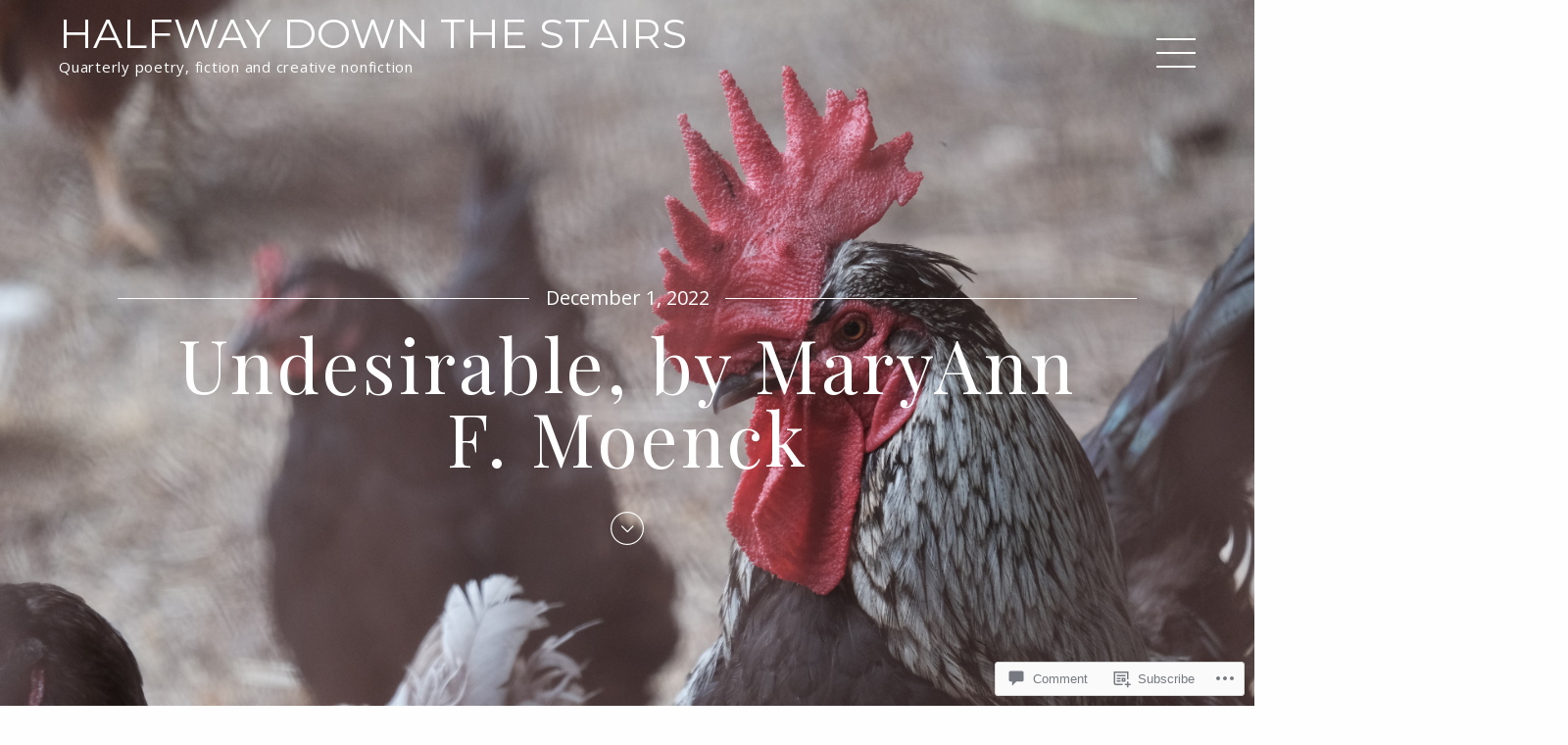

--- FILE ---
content_type: text/html; charset=UTF-8
request_url: https://halfwaydownthestairs.net/2022/12/01/undesirable-by-maryann-f-moenck/
body_size: 27134
content:
<!DOCTYPE html>
<html lang="en">
<head>
	<meta charset="UTF-8">
	<meta name="viewport" content="width=device-width, initial-scale=1">
	<link rel="profile" href="http://gmpg.org/xfn/11">
	<link rel="pingback" href="https://halfwaydownthestairs.net/xmlrpc.php">
    <title>Undesirable, by MaryAnn F. Moenck &#8211; Halfway Down the Stairs</title>
<meta name='robots' content='max-image-preview:large' />

<!-- Async WordPress.com Remote Login -->
<script id="wpcom_remote_login_js">
var wpcom_remote_login_extra_auth = '';
function wpcom_remote_login_remove_dom_node_id( element_id ) {
	var dom_node = document.getElementById( element_id );
	if ( dom_node ) { dom_node.parentNode.removeChild( dom_node ); }
}
function wpcom_remote_login_remove_dom_node_classes( class_name ) {
	var dom_nodes = document.querySelectorAll( '.' + class_name );
	for ( var i = 0; i < dom_nodes.length; i++ ) {
		dom_nodes[ i ].parentNode.removeChild( dom_nodes[ i ] );
	}
}
function wpcom_remote_login_final_cleanup() {
	wpcom_remote_login_remove_dom_node_classes( "wpcom_remote_login_msg" );
	wpcom_remote_login_remove_dom_node_id( "wpcom_remote_login_key" );
	wpcom_remote_login_remove_dom_node_id( "wpcom_remote_login_validate" );
	wpcom_remote_login_remove_dom_node_id( "wpcom_remote_login_js" );
	wpcom_remote_login_remove_dom_node_id( "wpcom_request_access_iframe" );
	wpcom_remote_login_remove_dom_node_id( "wpcom_request_access_styles" );
}

// Watch for messages back from the remote login
window.addEventListener( "message", function( e ) {
	if ( e.origin === "https://r-login.wordpress.com" ) {
		var data = {};
		try {
			data = JSON.parse( e.data );
		} catch( e ) {
			wpcom_remote_login_final_cleanup();
			return;
		}

		if ( data.msg === 'LOGIN' ) {
			// Clean up the login check iframe
			wpcom_remote_login_remove_dom_node_id( "wpcom_remote_login_key" );

			var id_regex = new RegExp( /^[0-9]+$/ );
			var token_regex = new RegExp( /^.*|.*|.*$/ );
			if (
				token_regex.test( data.token )
				&& id_regex.test( data.wpcomid )
			) {
				// We have everything we need to ask for a login
				var script = document.createElement( "script" );
				script.setAttribute( "id", "wpcom_remote_login_validate" );
				script.src = '/remote-login.php?wpcom_remote_login=validate'
					+ '&wpcomid=' + data.wpcomid
					+ '&token=' + encodeURIComponent( data.token )
					+ '&host=' + window.location.protocol
					+ '//' + window.location.hostname
					+ '&postid=8605'
					+ '&is_singular=1';
				document.body.appendChild( script );
			}

			return;
		}

		// Safari ITP, not logged in, so redirect
		if ( data.msg === 'LOGIN-REDIRECT' ) {
			window.location = 'https://wordpress.com/log-in?redirect_to=' + window.location.href;
			return;
		}

		// Safari ITP, storage access failed, remove the request
		if ( data.msg === 'LOGIN-REMOVE' ) {
			var css_zap = 'html { -webkit-transition: margin-top 1s; transition: margin-top 1s; } /* 9001 */ html { margin-top: 0 !important; } * html body { margin-top: 0 !important; } @media screen and ( max-width: 782px ) { html { margin-top: 0 !important; } * html body { margin-top: 0 !important; } }';
			var style_zap = document.createElement( 'style' );
			style_zap.type = 'text/css';
			style_zap.appendChild( document.createTextNode( css_zap ) );
			document.body.appendChild( style_zap );

			var e = document.getElementById( 'wpcom_request_access_iframe' );
			e.parentNode.removeChild( e );

			document.cookie = 'wordpress_com_login_access=denied; path=/; max-age=31536000';

			return;
		}

		// Safari ITP
		if ( data.msg === 'REQUEST_ACCESS' ) {
			console.log( 'request access: safari' );

			// Check ITP iframe enable/disable knob
			if ( wpcom_remote_login_extra_auth !== 'safari_itp_iframe' ) {
				return;
			}

			// If we are in a "private window" there is no ITP.
			var private_window = false;
			try {
				var opendb = window.openDatabase( null, null, null, null );
			} catch( e ) {
				private_window = true;
			}

			if ( private_window ) {
				console.log( 'private window' );
				return;
			}

			var iframe = document.createElement( 'iframe' );
			iframe.id = 'wpcom_request_access_iframe';
			iframe.setAttribute( 'scrolling', 'no' );
			iframe.setAttribute( 'sandbox', 'allow-storage-access-by-user-activation allow-scripts allow-same-origin allow-top-navigation-by-user-activation' );
			iframe.src = 'https://r-login.wordpress.com/remote-login.php?wpcom_remote_login=request_access&origin=' + encodeURIComponent( data.origin ) + '&wpcomid=' + encodeURIComponent( data.wpcomid );

			var css = 'html { -webkit-transition: margin-top 1s; transition: margin-top 1s; } /* 9001 */ html { margin-top: 46px !important; } * html body { margin-top: 46px !important; } @media screen and ( max-width: 660px ) { html { margin-top: 71px !important; } * html body { margin-top: 71px !important; } #wpcom_request_access_iframe { display: block; height: 71px !important; } } #wpcom_request_access_iframe { border: 0px; height: 46px; position: fixed; top: 0; left: 0; width: 100%; min-width: 100%; z-index: 99999; background: #23282d; } ';

			var style = document.createElement( 'style' );
			style.type = 'text/css';
			style.id = 'wpcom_request_access_styles';
			style.appendChild( document.createTextNode( css ) );
			document.body.appendChild( style );

			document.body.appendChild( iframe );
		}

		if ( data.msg === 'DONE' ) {
			wpcom_remote_login_final_cleanup();
		}
	}
}, false );

// Inject the remote login iframe after the page has had a chance to load
// more critical resources
window.addEventListener( "DOMContentLoaded", function( e ) {
	var iframe = document.createElement( "iframe" );
	iframe.style.display = "none";
	iframe.setAttribute( "scrolling", "no" );
	iframe.setAttribute( "id", "wpcom_remote_login_key" );
	iframe.src = "https://r-login.wordpress.com/remote-login.php"
		+ "?wpcom_remote_login=key"
		+ "&origin=aHR0cHM6Ly9oYWxmd2F5ZG93bnRoZXN0YWlycy5uZXQ%3D"
		+ "&wpcomid=152693232"
		+ "&time=" + Math.floor( Date.now() / 1000 );
	document.body.appendChild( iframe );
}, false );
</script>
<link rel='dns-prefetch' href='//s0.wp.com' />
<link rel='dns-prefetch' href='//widgets.wp.com' />
<link rel='dns-prefetch' href='//wordpress.com' />
<link rel='dns-prefetch' href='//fonts-api.wp.com' />
<link rel="alternate" type="application/rss+xml" title="Halfway Down the Stairs &raquo; Feed" href="https://halfwaydownthestairs.net/feed/" />
<link rel="alternate" type="application/rss+xml" title="Halfway Down the Stairs &raquo; Comments Feed" href="https://halfwaydownthestairs.net/comments/feed/" />
<link rel="alternate" type="application/rss+xml" title="Halfway Down the Stairs &raquo; Undesirable, by MaryAnn F.&nbsp;Moenck Comments Feed" href="https://halfwaydownthestairs.net/2022/12/01/undesirable-by-maryann-f-moenck/feed/" />
	<script type="text/javascript">
		/* <![CDATA[ */
		function addLoadEvent(func) {
			var oldonload = window.onload;
			if (typeof window.onload != 'function') {
				window.onload = func;
			} else {
				window.onload = function () {
					oldonload();
					func();
				}
			}
		}
		/* ]]> */
	</script>
	<link crossorigin='anonymous' rel='stylesheet' id='all-css-0-1' href='/_static/??-eJxtzEkKgDAMQNELWYNjcSGeRdog1Q7BpHh9UQRBXD74fDhImRQFo0DIinxeXGRYUWg222PgHCEkmz0y7OhnQasosXxUGuYC/o/ebfh+b135FMZKd02th77t1hMpiDR+&cssminify=yes' type='text/css' media='all' />
<style id='wp-emoji-styles-inline-css'>

	img.wp-smiley, img.emoji {
		display: inline !important;
		border: none !important;
		box-shadow: none !important;
		height: 1em !important;
		width: 1em !important;
		margin: 0 0.07em !important;
		vertical-align: -0.1em !important;
		background: none !important;
		padding: 0 !important;
	}
/*# sourceURL=wp-emoji-styles-inline-css */
</style>
<link crossorigin='anonymous' rel='stylesheet' id='all-css-2-1' href='/wp-content/plugins/gutenberg-core/v22.2.0/build/styles/block-library/style.css?m=1764855221i&cssminify=yes' type='text/css' media='all' />
<style id='wp-block-library-inline-css'>
.has-text-align-justify {
	text-align:justify;
}
.has-text-align-justify{text-align:justify;}

/*# sourceURL=wp-block-library-inline-css */
</style><style id='wp-block-embed-inline-css'>
.wp-block-embed.alignleft,.wp-block-embed.alignright,.wp-block[data-align=left]>[data-type="core/embed"],.wp-block[data-align=right]>[data-type="core/embed"]{max-width:360px;width:100%}.wp-block-embed.alignleft .wp-block-embed__wrapper,.wp-block-embed.alignright .wp-block-embed__wrapper,.wp-block[data-align=left]>[data-type="core/embed"] .wp-block-embed__wrapper,.wp-block[data-align=right]>[data-type="core/embed"] .wp-block-embed__wrapper{min-width:280px}.wp-block-cover .wp-block-embed{min-height:240px;min-width:320px}.wp-block-group.is-layout-flex .wp-block-embed{flex:1 1 0%;min-width:0}.wp-block-embed{overflow-wrap:break-word}.wp-block-embed :where(figcaption){margin-bottom:1em;margin-top:.5em}.wp-block-embed iframe{max-width:100%}.wp-block-embed__wrapper{position:relative}.wp-embed-responsive .wp-has-aspect-ratio .wp-block-embed__wrapper:before{content:"";display:block;padding-top:50%}.wp-embed-responsive .wp-has-aspect-ratio iframe{bottom:0;height:100%;left:0;position:absolute;right:0;top:0;width:100%}.wp-embed-responsive .wp-embed-aspect-21-9 .wp-block-embed__wrapper:before{padding-top:42.85%}.wp-embed-responsive .wp-embed-aspect-18-9 .wp-block-embed__wrapper:before{padding-top:50%}.wp-embed-responsive .wp-embed-aspect-16-9 .wp-block-embed__wrapper:before{padding-top:56.25%}.wp-embed-responsive .wp-embed-aspect-4-3 .wp-block-embed__wrapper:before{padding-top:75%}.wp-embed-responsive .wp-embed-aspect-1-1 .wp-block-embed__wrapper:before{padding-top:100%}.wp-embed-responsive .wp-embed-aspect-9-16 .wp-block-embed__wrapper:before{padding-top:177.77%}.wp-embed-responsive .wp-embed-aspect-1-2 .wp-block-embed__wrapper:before{padding-top:200%}
/*# sourceURL=/wp-content/plugins/gutenberg-core/v22.2.0/build/styles/block-library/embed/style.css */
</style>
<style id='wp-block-embed-theme-inline-css'>
.wp-block-embed :where(figcaption){color:#555;font-size:13px;text-align:center}.is-dark-theme .wp-block-embed :where(figcaption){color:#ffffffa6}.wp-block-embed{margin:0 0 1em}
/*# sourceURL=/wp-content/plugins/gutenberg-core/v22.2.0/build/styles/block-library/embed/theme.css */
</style>
<style id='wp-block-paragraph-inline-css'>
.is-small-text{font-size:.875em}.is-regular-text{font-size:1em}.is-large-text{font-size:2.25em}.is-larger-text{font-size:3em}.has-drop-cap:not(:focus):first-letter{float:left;font-size:8.4em;font-style:normal;font-weight:100;line-height:.68;margin:.05em .1em 0 0;text-transform:uppercase}body.rtl .has-drop-cap:not(:focus):first-letter{float:none;margin-left:.1em}p.has-drop-cap.has-background{overflow:hidden}:root :where(p.has-background){padding:1.25em 2.375em}:where(p.has-text-color:not(.has-link-color)) a{color:inherit}p.has-text-align-left[style*="writing-mode:vertical-lr"],p.has-text-align-right[style*="writing-mode:vertical-rl"]{rotate:180deg}
/*# sourceURL=/wp-content/plugins/gutenberg-core/v22.2.0/build/styles/block-library/paragraph/style.css */
</style>
<style id='wp-block-separator-inline-css'>
@charset "UTF-8";.wp-block-separator{border:none;border-top:2px solid}:root :where(.wp-block-separator.is-style-dots){height:auto;line-height:1;text-align:center}:root :where(.wp-block-separator.is-style-dots):before{color:currentColor;content:"···";font-family:serif;font-size:1.5em;letter-spacing:2em;padding-left:2em}.wp-block-separator.is-style-dots{background:none!important;border:none!important}
/*# sourceURL=/wp-content/plugins/gutenberg-core/v22.2.0/build/styles/block-library/separator/style.css */
</style>
<style id='wp-block-separator-theme-inline-css'>
.wp-block-separator.has-css-opacity{opacity:.4}.wp-block-separator{border:none;border-bottom:2px solid;margin-left:auto;margin-right:auto}.wp-block-separator.has-alpha-channel-opacity{opacity:1}.wp-block-separator:not(.is-style-wide):not(.is-style-dots){width:100px}.wp-block-separator.has-background:not(.is-style-dots){border-bottom:none;height:1px}.wp-block-separator.has-background:not(.is-style-wide):not(.is-style-dots){height:2px}
/*# sourceURL=/wp-content/plugins/gutenberg-core/v22.2.0/build/styles/block-library/separator/theme.css */
</style>
<style id='global-styles-inline-css'>
:root{--wp--preset--aspect-ratio--square: 1;--wp--preset--aspect-ratio--4-3: 4/3;--wp--preset--aspect-ratio--3-4: 3/4;--wp--preset--aspect-ratio--3-2: 3/2;--wp--preset--aspect-ratio--2-3: 2/3;--wp--preset--aspect-ratio--16-9: 16/9;--wp--preset--aspect-ratio--9-16: 9/16;--wp--preset--color--black: #000000;--wp--preset--color--cyan-bluish-gray: #abb8c3;--wp--preset--color--white: #ffffff;--wp--preset--color--pale-pink: #f78da7;--wp--preset--color--vivid-red: #cf2e2e;--wp--preset--color--luminous-vivid-orange: #ff6900;--wp--preset--color--luminous-vivid-amber: #fcb900;--wp--preset--color--light-green-cyan: #7bdcb5;--wp--preset--color--vivid-green-cyan: #00d084;--wp--preset--color--pale-cyan-blue: #8ed1fc;--wp--preset--color--vivid-cyan-blue: #0693e3;--wp--preset--color--vivid-purple: #9b51e0;--wp--preset--gradient--vivid-cyan-blue-to-vivid-purple: linear-gradient(135deg,rgb(6,147,227) 0%,rgb(155,81,224) 100%);--wp--preset--gradient--light-green-cyan-to-vivid-green-cyan: linear-gradient(135deg,rgb(122,220,180) 0%,rgb(0,208,130) 100%);--wp--preset--gradient--luminous-vivid-amber-to-luminous-vivid-orange: linear-gradient(135deg,rgb(252,185,0) 0%,rgb(255,105,0) 100%);--wp--preset--gradient--luminous-vivid-orange-to-vivid-red: linear-gradient(135deg,rgb(255,105,0) 0%,rgb(207,46,46) 100%);--wp--preset--gradient--very-light-gray-to-cyan-bluish-gray: linear-gradient(135deg,rgb(238,238,238) 0%,rgb(169,184,195) 100%);--wp--preset--gradient--cool-to-warm-spectrum: linear-gradient(135deg,rgb(74,234,220) 0%,rgb(151,120,209) 20%,rgb(207,42,186) 40%,rgb(238,44,130) 60%,rgb(251,105,98) 80%,rgb(254,248,76) 100%);--wp--preset--gradient--blush-light-purple: linear-gradient(135deg,rgb(255,206,236) 0%,rgb(152,150,240) 100%);--wp--preset--gradient--blush-bordeaux: linear-gradient(135deg,rgb(254,205,165) 0%,rgb(254,45,45) 50%,rgb(107,0,62) 100%);--wp--preset--gradient--luminous-dusk: linear-gradient(135deg,rgb(255,203,112) 0%,rgb(199,81,192) 50%,rgb(65,88,208) 100%);--wp--preset--gradient--pale-ocean: linear-gradient(135deg,rgb(255,245,203) 0%,rgb(182,227,212) 50%,rgb(51,167,181) 100%);--wp--preset--gradient--electric-grass: linear-gradient(135deg,rgb(202,248,128) 0%,rgb(113,206,126) 100%);--wp--preset--gradient--midnight: linear-gradient(135deg,rgb(2,3,129) 0%,rgb(40,116,252) 100%);--wp--preset--font-size--small: 13px;--wp--preset--font-size--medium: 20px;--wp--preset--font-size--large: 36px;--wp--preset--font-size--x-large: 42px;--wp--preset--font-family--albert-sans: 'Albert Sans', sans-serif;--wp--preset--font-family--alegreya: Alegreya, serif;--wp--preset--font-family--arvo: Arvo, serif;--wp--preset--font-family--bodoni-moda: 'Bodoni Moda', serif;--wp--preset--font-family--bricolage-grotesque: 'Bricolage Grotesque', sans-serif;--wp--preset--font-family--cabin: Cabin, sans-serif;--wp--preset--font-family--chivo: Chivo, sans-serif;--wp--preset--font-family--commissioner: Commissioner, sans-serif;--wp--preset--font-family--cormorant: Cormorant, serif;--wp--preset--font-family--courier-prime: 'Courier Prime', monospace;--wp--preset--font-family--crimson-pro: 'Crimson Pro', serif;--wp--preset--font-family--dm-mono: 'DM Mono', monospace;--wp--preset--font-family--dm-sans: 'DM Sans', sans-serif;--wp--preset--font-family--dm-serif-display: 'DM Serif Display', serif;--wp--preset--font-family--domine: Domine, serif;--wp--preset--font-family--eb-garamond: 'EB Garamond', serif;--wp--preset--font-family--epilogue: Epilogue, sans-serif;--wp--preset--font-family--fahkwang: Fahkwang, sans-serif;--wp--preset--font-family--figtree: Figtree, sans-serif;--wp--preset--font-family--fira-sans: 'Fira Sans', sans-serif;--wp--preset--font-family--fjalla-one: 'Fjalla One', sans-serif;--wp--preset--font-family--fraunces: Fraunces, serif;--wp--preset--font-family--gabarito: Gabarito, system-ui;--wp--preset--font-family--ibm-plex-mono: 'IBM Plex Mono', monospace;--wp--preset--font-family--ibm-plex-sans: 'IBM Plex Sans', sans-serif;--wp--preset--font-family--ibarra-real-nova: 'Ibarra Real Nova', serif;--wp--preset--font-family--instrument-serif: 'Instrument Serif', serif;--wp--preset--font-family--inter: Inter, sans-serif;--wp--preset--font-family--josefin-sans: 'Josefin Sans', sans-serif;--wp--preset--font-family--jost: Jost, sans-serif;--wp--preset--font-family--libre-baskerville: 'Libre Baskerville', serif;--wp--preset--font-family--libre-franklin: 'Libre Franklin', sans-serif;--wp--preset--font-family--literata: Literata, serif;--wp--preset--font-family--lora: Lora, serif;--wp--preset--font-family--merriweather: Merriweather, serif;--wp--preset--font-family--montserrat: Montserrat, sans-serif;--wp--preset--font-family--newsreader: Newsreader, serif;--wp--preset--font-family--noto-sans-mono: 'Noto Sans Mono', sans-serif;--wp--preset--font-family--nunito: Nunito, sans-serif;--wp--preset--font-family--open-sans: 'Open Sans', sans-serif;--wp--preset--font-family--overpass: Overpass, sans-serif;--wp--preset--font-family--pt-serif: 'PT Serif', serif;--wp--preset--font-family--petrona: Petrona, serif;--wp--preset--font-family--piazzolla: Piazzolla, serif;--wp--preset--font-family--playfair-display: 'Playfair Display', serif;--wp--preset--font-family--plus-jakarta-sans: 'Plus Jakarta Sans', sans-serif;--wp--preset--font-family--poppins: Poppins, sans-serif;--wp--preset--font-family--raleway: Raleway, sans-serif;--wp--preset--font-family--roboto: Roboto, sans-serif;--wp--preset--font-family--roboto-slab: 'Roboto Slab', serif;--wp--preset--font-family--rubik: Rubik, sans-serif;--wp--preset--font-family--rufina: Rufina, serif;--wp--preset--font-family--sora: Sora, sans-serif;--wp--preset--font-family--source-sans-3: 'Source Sans 3', sans-serif;--wp--preset--font-family--source-serif-4: 'Source Serif 4', serif;--wp--preset--font-family--space-mono: 'Space Mono', monospace;--wp--preset--font-family--syne: Syne, sans-serif;--wp--preset--font-family--texturina: Texturina, serif;--wp--preset--font-family--urbanist: Urbanist, sans-serif;--wp--preset--font-family--work-sans: 'Work Sans', sans-serif;--wp--preset--spacing--20: 0.44rem;--wp--preset--spacing--30: 0.67rem;--wp--preset--spacing--40: 1rem;--wp--preset--spacing--50: 1.5rem;--wp--preset--spacing--60: 2.25rem;--wp--preset--spacing--70: 3.38rem;--wp--preset--spacing--80: 5.06rem;--wp--preset--shadow--natural: 6px 6px 9px rgba(0, 0, 0, 0.2);--wp--preset--shadow--deep: 12px 12px 50px rgba(0, 0, 0, 0.4);--wp--preset--shadow--sharp: 6px 6px 0px rgba(0, 0, 0, 0.2);--wp--preset--shadow--outlined: 6px 6px 0px -3px rgb(255, 255, 255), 6px 6px rgb(0, 0, 0);--wp--preset--shadow--crisp: 6px 6px 0px rgb(0, 0, 0);}:where(.is-layout-flex){gap: 0.5em;}:where(.is-layout-grid){gap: 0.5em;}body .is-layout-flex{display: flex;}.is-layout-flex{flex-wrap: wrap;align-items: center;}.is-layout-flex > :is(*, div){margin: 0;}body .is-layout-grid{display: grid;}.is-layout-grid > :is(*, div){margin: 0;}:where(.wp-block-columns.is-layout-flex){gap: 2em;}:where(.wp-block-columns.is-layout-grid){gap: 2em;}:where(.wp-block-post-template.is-layout-flex){gap: 1.25em;}:where(.wp-block-post-template.is-layout-grid){gap: 1.25em;}.has-black-color{color: var(--wp--preset--color--black) !important;}.has-cyan-bluish-gray-color{color: var(--wp--preset--color--cyan-bluish-gray) !important;}.has-white-color{color: var(--wp--preset--color--white) !important;}.has-pale-pink-color{color: var(--wp--preset--color--pale-pink) !important;}.has-vivid-red-color{color: var(--wp--preset--color--vivid-red) !important;}.has-luminous-vivid-orange-color{color: var(--wp--preset--color--luminous-vivid-orange) !important;}.has-luminous-vivid-amber-color{color: var(--wp--preset--color--luminous-vivid-amber) !important;}.has-light-green-cyan-color{color: var(--wp--preset--color--light-green-cyan) !important;}.has-vivid-green-cyan-color{color: var(--wp--preset--color--vivid-green-cyan) !important;}.has-pale-cyan-blue-color{color: var(--wp--preset--color--pale-cyan-blue) !important;}.has-vivid-cyan-blue-color{color: var(--wp--preset--color--vivid-cyan-blue) !important;}.has-vivid-purple-color{color: var(--wp--preset--color--vivid-purple) !important;}.has-black-background-color{background-color: var(--wp--preset--color--black) !important;}.has-cyan-bluish-gray-background-color{background-color: var(--wp--preset--color--cyan-bluish-gray) !important;}.has-white-background-color{background-color: var(--wp--preset--color--white) !important;}.has-pale-pink-background-color{background-color: var(--wp--preset--color--pale-pink) !important;}.has-vivid-red-background-color{background-color: var(--wp--preset--color--vivid-red) !important;}.has-luminous-vivid-orange-background-color{background-color: var(--wp--preset--color--luminous-vivid-orange) !important;}.has-luminous-vivid-amber-background-color{background-color: var(--wp--preset--color--luminous-vivid-amber) !important;}.has-light-green-cyan-background-color{background-color: var(--wp--preset--color--light-green-cyan) !important;}.has-vivid-green-cyan-background-color{background-color: var(--wp--preset--color--vivid-green-cyan) !important;}.has-pale-cyan-blue-background-color{background-color: var(--wp--preset--color--pale-cyan-blue) !important;}.has-vivid-cyan-blue-background-color{background-color: var(--wp--preset--color--vivid-cyan-blue) !important;}.has-vivid-purple-background-color{background-color: var(--wp--preset--color--vivid-purple) !important;}.has-black-border-color{border-color: var(--wp--preset--color--black) !important;}.has-cyan-bluish-gray-border-color{border-color: var(--wp--preset--color--cyan-bluish-gray) !important;}.has-white-border-color{border-color: var(--wp--preset--color--white) !important;}.has-pale-pink-border-color{border-color: var(--wp--preset--color--pale-pink) !important;}.has-vivid-red-border-color{border-color: var(--wp--preset--color--vivid-red) !important;}.has-luminous-vivid-orange-border-color{border-color: var(--wp--preset--color--luminous-vivid-orange) !important;}.has-luminous-vivid-amber-border-color{border-color: var(--wp--preset--color--luminous-vivid-amber) !important;}.has-light-green-cyan-border-color{border-color: var(--wp--preset--color--light-green-cyan) !important;}.has-vivid-green-cyan-border-color{border-color: var(--wp--preset--color--vivid-green-cyan) !important;}.has-pale-cyan-blue-border-color{border-color: var(--wp--preset--color--pale-cyan-blue) !important;}.has-vivid-cyan-blue-border-color{border-color: var(--wp--preset--color--vivid-cyan-blue) !important;}.has-vivid-purple-border-color{border-color: var(--wp--preset--color--vivid-purple) !important;}.has-vivid-cyan-blue-to-vivid-purple-gradient-background{background: var(--wp--preset--gradient--vivid-cyan-blue-to-vivid-purple) !important;}.has-light-green-cyan-to-vivid-green-cyan-gradient-background{background: var(--wp--preset--gradient--light-green-cyan-to-vivid-green-cyan) !important;}.has-luminous-vivid-amber-to-luminous-vivid-orange-gradient-background{background: var(--wp--preset--gradient--luminous-vivid-amber-to-luminous-vivid-orange) !important;}.has-luminous-vivid-orange-to-vivid-red-gradient-background{background: var(--wp--preset--gradient--luminous-vivid-orange-to-vivid-red) !important;}.has-very-light-gray-to-cyan-bluish-gray-gradient-background{background: var(--wp--preset--gradient--very-light-gray-to-cyan-bluish-gray) !important;}.has-cool-to-warm-spectrum-gradient-background{background: var(--wp--preset--gradient--cool-to-warm-spectrum) !important;}.has-blush-light-purple-gradient-background{background: var(--wp--preset--gradient--blush-light-purple) !important;}.has-blush-bordeaux-gradient-background{background: var(--wp--preset--gradient--blush-bordeaux) !important;}.has-luminous-dusk-gradient-background{background: var(--wp--preset--gradient--luminous-dusk) !important;}.has-pale-ocean-gradient-background{background: var(--wp--preset--gradient--pale-ocean) !important;}.has-electric-grass-gradient-background{background: var(--wp--preset--gradient--electric-grass) !important;}.has-midnight-gradient-background{background: var(--wp--preset--gradient--midnight) !important;}.has-small-font-size{font-size: var(--wp--preset--font-size--small) !important;}.has-medium-font-size{font-size: var(--wp--preset--font-size--medium) !important;}.has-large-font-size{font-size: var(--wp--preset--font-size--large) !important;}.has-x-large-font-size{font-size: var(--wp--preset--font-size--x-large) !important;}.has-albert-sans-font-family{font-family: var(--wp--preset--font-family--albert-sans) !important;}.has-alegreya-font-family{font-family: var(--wp--preset--font-family--alegreya) !important;}.has-arvo-font-family{font-family: var(--wp--preset--font-family--arvo) !important;}.has-bodoni-moda-font-family{font-family: var(--wp--preset--font-family--bodoni-moda) !important;}.has-bricolage-grotesque-font-family{font-family: var(--wp--preset--font-family--bricolage-grotesque) !important;}.has-cabin-font-family{font-family: var(--wp--preset--font-family--cabin) !important;}.has-chivo-font-family{font-family: var(--wp--preset--font-family--chivo) !important;}.has-commissioner-font-family{font-family: var(--wp--preset--font-family--commissioner) !important;}.has-cormorant-font-family{font-family: var(--wp--preset--font-family--cormorant) !important;}.has-courier-prime-font-family{font-family: var(--wp--preset--font-family--courier-prime) !important;}.has-crimson-pro-font-family{font-family: var(--wp--preset--font-family--crimson-pro) !important;}.has-dm-mono-font-family{font-family: var(--wp--preset--font-family--dm-mono) !important;}.has-dm-sans-font-family{font-family: var(--wp--preset--font-family--dm-sans) !important;}.has-dm-serif-display-font-family{font-family: var(--wp--preset--font-family--dm-serif-display) !important;}.has-domine-font-family{font-family: var(--wp--preset--font-family--domine) !important;}.has-eb-garamond-font-family{font-family: var(--wp--preset--font-family--eb-garamond) !important;}.has-epilogue-font-family{font-family: var(--wp--preset--font-family--epilogue) !important;}.has-fahkwang-font-family{font-family: var(--wp--preset--font-family--fahkwang) !important;}.has-figtree-font-family{font-family: var(--wp--preset--font-family--figtree) !important;}.has-fira-sans-font-family{font-family: var(--wp--preset--font-family--fira-sans) !important;}.has-fjalla-one-font-family{font-family: var(--wp--preset--font-family--fjalla-one) !important;}.has-fraunces-font-family{font-family: var(--wp--preset--font-family--fraunces) !important;}.has-gabarito-font-family{font-family: var(--wp--preset--font-family--gabarito) !important;}.has-ibm-plex-mono-font-family{font-family: var(--wp--preset--font-family--ibm-plex-mono) !important;}.has-ibm-plex-sans-font-family{font-family: var(--wp--preset--font-family--ibm-plex-sans) !important;}.has-ibarra-real-nova-font-family{font-family: var(--wp--preset--font-family--ibarra-real-nova) !important;}.has-instrument-serif-font-family{font-family: var(--wp--preset--font-family--instrument-serif) !important;}.has-inter-font-family{font-family: var(--wp--preset--font-family--inter) !important;}.has-josefin-sans-font-family{font-family: var(--wp--preset--font-family--josefin-sans) !important;}.has-jost-font-family{font-family: var(--wp--preset--font-family--jost) !important;}.has-libre-baskerville-font-family{font-family: var(--wp--preset--font-family--libre-baskerville) !important;}.has-libre-franklin-font-family{font-family: var(--wp--preset--font-family--libre-franklin) !important;}.has-literata-font-family{font-family: var(--wp--preset--font-family--literata) !important;}.has-lora-font-family{font-family: var(--wp--preset--font-family--lora) !important;}.has-merriweather-font-family{font-family: var(--wp--preset--font-family--merriweather) !important;}.has-montserrat-font-family{font-family: var(--wp--preset--font-family--montserrat) !important;}.has-newsreader-font-family{font-family: var(--wp--preset--font-family--newsreader) !important;}.has-noto-sans-mono-font-family{font-family: var(--wp--preset--font-family--noto-sans-mono) !important;}.has-nunito-font-family{font-family: var(--wp--preset--font-family--nunito) !important;}.has-open-sans-font-family{font-family: var(--wp--preset--font-family--open-sans) !important;}.has-overpass-font-family{font-family: var(--wp--preset--font-family--overpass) !important;}.has-pt-serif-font-family{font-family: var(--wp--preset--font-family--pt-serif) !important;}.has-petrona-font-family{font-family: var(--wp--preset--font-family--petrona) !important;}.has-piazzolla-font-family{font-family: var(--wp--preset--font-family--piazzolla) !important;}.has-playfair-display-font-family{font-family: var(--wp--preset--font-family--playfair-display) !important;}.has-plus-jakarta-sans-font-family{font-family: var(--wp--preset--font-family--plus-jakarta-sans) !important;}.has-poppins-font-family{font-family: var(--wp--preset--font-family--poppins) !important;}.has-raleway-font-family{font-family: var(--wp--preset--font-family--raleway) !important;}.has-roboto-font-family{font-family: var(--wp--preset--font-family--roboto) !important;}.has-roboto-slab-font-family{font-family: var(--wp--preset--font-family--roboto-slab) !important;}.has-rubik-font-family{font-family: var(--wp--preset--font-family--rubik) !important;}.has-rufina-font-family{font-family: var(--wp--preset--font-family--rufina) !important;}.has-sora-font-family{font-family: var(--wp--preset--font-family--sora) !important;}.has-source-sans-3-font-family{font-family: var(--wp--preset--font-family--source-sans-3) !important;}.has-source-serif-4-font-family{font-family: var(--wp--preset--font-family--source-serif-4) !important;}.has-space-mono-font-family{font-family: var(--wp--preset--font-family--space-mono) !important;}.has-syne-font-family{font-family: var(--wp--preset--font-family--syne) !important;}.has-texturina-font-family{font-family: var(--wp--preset--font-family--texturina) !important;}.has-urbanist-font-family{font-family: var(--wp--preset--font-family--urbanist) !important;}.has-work-sans-font-family{font-family: var(--wp--preset--font-family--work-sans) !important;}
/*# sourceURL=global-styles-inline-css */
</style>

<style id='classic-theme-styles-inline-css'>
/*! This file is auto-generated */
.wp-block-button__link{color:#fff;background-color:#32373c;border-radius:9999px;box-shadow:none;text-decoration:none;padding:calc(.667em + 2px) calc(1.333em + 2px);font-size:1.125em}.wp-block-file__button{background:#32373c;color:#fff;text-decoration:none}
/*# sourceURL=/wp-includes/css/classic-themes.min.css */
</style>
<link crossorigin='anonymous' rel='stylesheet' id='all-css-4-1' href='/_static/??-eJx9jl2OwjAMhC+Eawq7FB4QR0FJakEgTqLYKdrbbyq0PwKpL5Y8M9/Y+MjgUlSKijnUi4+CLtmQ3F1w0/X7rgfxnANBoan7wNGL/iZA9CtQ50RW+K+IK/x1FWo6Z6Nzgmn0hgJxiy1hj9wYsDYXEoE22VcGvTZQlrgbaTbuDk16VjwNlBp/vPNEcUwFTdXERtW7NwqlOLTVhxEnKrZdbuL8srzu8y8nPvbDbr3uPw/b4fYNEGN9wA==&cssminify=yes' type='text/css' media='all' />
<link rel='stylesheet' id='verbum-gutenberg-css-css' href='https://widgets.wp.com/verbum-block-editor/block-editor.css?ver=1738686361' media='all' />
<link crossorigin='anonymous' rel='stylesheet' id='all-css-6-1' href='/_static/??/wp-content/mu-plugins/comment-likes/css/comment-likes.css,/i/noticons/noticons.css?m=1436783281j&cssminify=yes' type='text/css' media='all' />
<link rel='stylesheet' id='wanderer-fonts-css' href='https://fonts-api.wp.com/css?family=Open+Sans%3A400%2C700%7CPlayfair+Display%7CMontserrat%3A400%2C700&#038;subset=latin%2Clatin-ext' media='all' />
<link crossorigin='anonymous' rel='stylesheet' id='all-css-8-1' href='/_static/??-eJx9i0EOwjAMwD5EySo0OCHeUkooRU1SJamm/Z5xGxdutmTD0kMWdmQHfyGhQVekOgiWxA9UVDBfGx6z2QF2NY3Q2yiVDRTvTcqGBbZqp/+mghKa5ORV+EfCs6Wq3/VG13g+TfN0iXF+fwDonj9D&cssminify=yes' type='text/css' media='all' />
<style id='wanderer-style-inline-css'>
.byline { clip: rect(1px, 1px, 1px, 1px); height: 1px; position: absolute; overflow: hidden; width: 1px; }
/*# sourceURL=wanderer-style-inline-css */
</style>
<link crossorigin='anonymous' rel='stylesheet' id='print-css-9-1' href='/wp-content/mu-plugins/global-print/global-print.css?m=1465851035i&cssminify=yes' type='text/css' media='print' />
<style id='jetpack-global-styles-frontend-style-inline-css'>
:root { --font-headings: unset; --font-base: unset; --font-headings-default: -apple-system,BlinkMacSystemFont,"Segoe UI",Roboto,Oxygen-Sans,Ubuntu,Cantarell,"Helvetica Neue",sans-serif; --font-base-default: -apple-system,BlinkMacSystemFont,"Segoe UI",Roboto,Oxygen-Sans,Ubuntu,Cantarell,"Helvetica Neue",sans-serif;}
/*# sourceURL=jetpack-global-styles-frontend-style-inline-css */
</style>
<link crossorigin='anonymous' rel='stylesheet' id='all-css-12-1' href='/_static/??-eJyNjcsKAjEMRX/IGtQZBxfip0hMS9sxTYppGfx7H7gRN+7ugcs5sFRHKi1Ig9Jd5R6zGMyhVaTrh8G6QFHfORhYwlvw6P39PbPENZmt4G/ROQuBKWVkxxrVvuBH1lIoz2waILJekF+HUzlupnG3nQ77YZwfuRJIaQ==&cssminify=yes' type='text/css' media='all' />
<script type="text/javascript" id="jetpack_related-posts-js-extra">
/* <![CDATA[ */
var related_posts_js_options = {"post_heading":"h4"};
//# sourceURL=jetpack_related-posts-js-extra
/* ]]> */
</script>
<script type="text/javascript" id="wpcom-actionbar-placeholder-js-extra">
/* <![CDATA[ */
var actionbardata = {"siteID":"152693232","postID":"8605","siteURL":"https://halfwaydownthestairs.net","xhrURL":"https://halfwaydownthestairs.net/wp-admin/admin-ajax.php","nonce":"254b6b84e8","isLoggedIn":"","statusMessage":"","subsEmailDefault":"instantly","proxyScriptUrl":"https://s0.wp.com/wp-content/js/wpcom-proxy-request.js?m=1513050504i&amp;ver=20211021","shortlink":"https://wp.me/pakGu4-2eN","i18n":{"followedText":"New posts from this site will now appear in your \u003Ca href=\"https://wordpress.com/reader\"\u003EReader\u003C/a\u003E","foldBar":"Collapse this bar","unfoldBar":"Expand this bar","shortLinkCopied":"Shortlink copied to clipboard."}};
//# sourceURL=wpcom-actionbar-placeholder-js-extra
/* ]]> */
</script>
<script type="text/javascript" id="jetpack-mu-wpcom-settings-js-before">
/* <![CDATA[ */
var JETPACK_MU_WPCOM_SETTINGS = {"assetsUrl":"https://s0.wp.com/wp-content/mu-plugins/jetpack-mu-wpcom-plugin/sun/jetpack_vendor/automattic/jetpack-mu-wpcom/src/build/"};
//# sourceURL=jetpack-mu-wpcom-settings-js-before
/* ]]> */
</script>
<script crossorigin='anonymous' type='text/javascript'  src='/_static/??-eJx1jcEOwiAQRH9IunJo2ovxU0yFTQPCguyS2r8XE0zqwdNkMi9vYMvKJBIkgVhVDnV1xOBR8mIevQNXgpsjA/fqgoWCYRG0KicW/m1DdDR4PsHB6xsTROWSXvt3a7JQLfJn9M+KZe9xFPyFVHRraacdvsaLnsbxrPU0z/4NC+ROAA=='></script>
<script type="text/javascript" id="rlt-proxy-js-after">
/* <![CDATA[ */
	rltInitialize( {"token":null,"iframeOrigins":["https:\/\/widgets.wp.com"]} );
//# sourceURL=rlt-proxy-js-after
/* ]]> */
</script>
<link rel="EditURI" type="application/rsd+xml" title="RSD" href="https://halfwaydownthestairsvideo.wordpress.com/xmlrpc.php?rsd" />
<meta name="generator" content="WordPress.com" />
<link rel="canonical" href="https://halfwaydownthestairs.net/2022/12/01/undesirable-by-maryann-f-moenck/" />
<link rel='shortlink' href='https://wp.me/pakGu4-2eN' />
<link rel="alternate" type="application/json+oembed" href="https://public-api.wordpress.com/oembed/?format=json&amp;url=https%3A%2F%2Fhalfwaydownthestairs.net%2F2022%2F12%2F01%2Fundesirable-by-maryann-f-moenck%2F&amp;for=wpcom-auto-discovery" /><link rel="alternate" type="application/xml+oembed" href="https://public-api.wordpress.com/oembed/?format=xml&amp;url=https%3A%2F%2Fhalfwaydownthestairs.net%2F2022%2F12%2F01%2Fundesirable-by-maryann-f-moenck%2F&amp;for=wpcom-auto-discovery" />
<!-- Jetpack Open Graph Tags -->
<meta property="og:type" content="article" />
<meta property="og:title" content="Undesirable, by MaryAnn F. Moenck" />
<meta property="og:url" content="https://halfwaydownthestairs.net/2022/12/01/undesirable-by-maryann-f-moenck/" />
<meta property="og:description" content="His loud crowing, his sharp spurs, his girth crowding the perch. Legs thick, feathers black. Iridescent—The man who said he’d take him before winter has not called. Cockiness can lead to Coq au Vin…" />
<meta property="article:published_time" content="2022-12-01T10:22:00+00:00" />
<meta property="article:modified_time" content="2022-11-30T08:19:18+00:00" />
<meta property="og:site_name" content="Halfway Down the Stairs" />
<meta property="og:image" content="https://i0.wp.com/halfwaydownthestairs.net/wp-content/uploads/2022/12/intrapixel-et7wysz8vec-unsplash.jpg?fit=1200%2C800&#038;ssl=1" />
<meta property="og:image:width" content="1200" />
<meta property="og:image:height" content="800" />
<meta property="og:image:alt" content="" />
<meta property="og:locale" content="en_US" />
<meta property="article:publisher" content="https://www.facebook.com/WordPresscom" />
<meta name="twitter:text:title" content="Undesirable, by MaryAnn F.&nbsp;Moenck" />
<meta name="twitter:image" content="https://i0.wp.com/halfwaydownthestairs.net/wp-content/uploads/2022/12/intrapixel-et7wysz8vec-unsplash.jpg?fit=1200%2C800&#038;ssl=1&#038;w=640" />
<meta name="twitter:card" content="summary_large_image" />

<!-- End Jetpack Open Graph Tags -->
<link rel="shortcut icon" type="image/x-icon" href="https://s0.wp.com/i/favicon.ico?m=1713425267i" sizes="16x16 24x24 32x32 48x48" />
<link rel="icon" type="image/x-icon" href="https://s0.wp.com/i/favicon.ico?m=1713425267i" sizes="16x16 24x24 32x32 48x48" />
<link rel="apple-touch-icon" href="https://s0.wp.com/i/webclip.png?m=1713868326i" />
<link rel="search" type="application/opensearchdescription+xml" href="https://halfwaydownthestairs.net/osd.xml" title="Halfway Down the Stairs" />
<link rel="search" type="application/opensearchdescription+xml" href="https://s1.wp.com/opensearch.xml" title="WordPress.com" />
<meta name="theme-color" content="#fefefe" />
<meta name="description" content="His loud crowing, his sharp spurs, his girth crowding the perch. Legs thick, feathers black. Iridescent—The man who said he’d take him before winter has not called. Cockiness can lead to Coq au Vin. His tall comb subject to frostbite. His flap and strut and bluster. The kick and dance just before he ravishes a&hellip;" />
<style type="text/css" id="custom-background-css">
body.custom-background { background-color: #fefefe; }
</style>
	
</head>
<svg display="none" version="1.1" xmlns="http://www.w3.org/2000/svg" xmlns:xlink="http://www.w3.org/1999/xlink" width="272" height="32" viewBox="0 0 272 32">
<defs>
<symbol id="icon-search" viewBox="0 0 48 24">
	<title>search</title>
	<path class="path1" d="M28.072 24.749l-6.046-6.046c0.912-1.499 1.437-3.256 1.437-5.139 0-5.466-4.738-10.203-10.205-10.203-5.466 0-9.898 4.432-9.898 9.898 0 5.467 4.736 10.205 10.203 10.205 1.818 0 3.52-0.493 4.984-1.349l6.078 6.080c0.597 0.595 1.56 0.595 2.154 0l1.509-1.507c0.594-0.595 0.378-1.344-0.216-1.938zM6.406 13.258c0-3.784 3.067-6.853 6.851-6.853 3.786 0 7.158 3.373 7.158 7.158s-3.067 6.853-6.853 6.853-7.157-3.373-7.157-7.158z"></path>
</symbol>
<g id="icon-twitter">
	<path class="path1" d="M16 0.64c-8.483 0-15.36 6.877-15.36 15.36s6.877 15.36 15.36 15.36 15.36-6.877 15.36-15.36-6.877-15.36-15.36-15.36zM22.246 13.224c0.006 0.13 0.010 0.261 0.010 0.392 0 3.997-3.043 8.606-8.608 8.606-1.707 0-3.299-0.499-4.637-1.36 0.237 0.029 0.478 0.042 0.722 0.042 1.418 0 2.722-0.483 3.758-1.296-1.323-0.024-2.442-0.899-2.827-2.099 0.184 0.035 0.374 0.054 0.568 0.054 0.277 0 0.544-0.037 0.797-0.106-1.382-0.278-2.427-1.501-2.427-2.966 0-0.013 0-0.026 0.002-0.037 0.408 0.226 0.875 0.362 1.37 0.378-0.81-0.542-1.344-1.467-1.344-2.518 0-0.555 0.149-1.075 0.41-1.522 1.491 1.832 3.722 3.037 6.235 3.162-0.051-0.221-0.078-0.451-0.078-0.69 0-1.67 1.355-3.026 3.026-3.026 0.87 0 1.656 0.366 2.208 0.955 0.69-0.134 1.338-0.386 1.922-0.733-0.227 0.706-0.706 1.299-1.331 1.674 0.613-0.074 1.195-0.235 1.738-0.477-0.405 0.606-0.92 1.139-1.51 1.566z"></path>
</g>
<g id="icon-facebook">
	<path class="path1" d="M16 0.64c-8.483 0-15.36 6.877-15.36 15.36s6.877 15.36 15.36 15.36 15.36-6.877 15.36-15.36-6.877-15.36-15.36-15.36zM19.637 11.254h-2.309c-0.272 0-0.576 0.36-0.576 0.838v1.667h2.886v2.378h-2.886v7.138h-2.726v-7.138h-2.47v-2.376h2.47v-1.398c0-2.006 1.392-3.637 3.302-3.637h2.309v2.528z"></path>
</g>
<g id="icon-pinterest">
	<path class="path1" d="M16 0.64c-8.483 0-15.36 6.877-15.36 15.36s6.877 15.36 15.36 15.36 15.36-6.877 15.36-15.36-6.877-15.36-15.36-15.36zM17.050 19.642c-0.984-0.077-1.397-0.565-2.168-1.034-0.426 2.227-0.942 4.362-2.48 5.475-0.474-3.365 0.698-5.891 1.24-8.573-0.926-1.558 0.112-4.698 2.066-3.925 2.405 0.952-2.083 5.798 0.93 6.405 3.146 0.632 4.429-5.458 2.478-7.437-2.818-2.859-8.202-0.066-7.539 4.029 0.162 1.002 1.194 1.304 0.413 2.686-1.803-0.4-2.342-1.822-2.272-3.718 0.112-3.106 2.789-5.278 5.474-5.581 3.397-0.379 6.584 1.246 7.026 4.442 0.494 3.608-1.534 7.512-5.166 7.23z"></path>
</g>
<g id="icon-linkedin">
	<path class="path1" d="M16 0.64c-8.483 0-15.36 6.877-15.36 15.36s6.877 15.36 15.36 15.36 15.36-6.877 15.36-15.36-6.877-15.36-15.36-15.36zM12.24 22.366h-3.11v-10.008h3.11v10.008zM10.666 11.13c-0.982 0-1.618-0.698-1.618-1.557 0-0.88 0.654-1.555 1.658-1.555s1.618 0.675 1.637 1.555c0.002 0.861-0.634 1.557-1.677 1.557zM23.598 22.366h-3.109v-5.547c0-1.29-0.451-2.168-1.576-2.168-0.859 0-1.37 0.594-1.597 1.166-0.082 0.203-0.102 0.491-0.102 0.776v5.771h-3.112v-6.816c0-1.248-0.040-2.293-0.082-3.192h2.701l0.144 1.39h0.061c0.41-0.654 1.413-1.616 3.091-1.616 2.046 0 3.581 1.37 3.581 4.317v5.918z"></path>
</g>
<symbol id="icon-instagram" viewBox="0 0 1024 1024">
	<title>instagram</title>
	<path class="path1" d="M518.22 601.605c24.826 0 46.013-8.467 63.559-25.44 17.56-16.973 26.346-37.493 26.346-61.519 0-24.066-8.773-44.573-26.346-61.559-17.533-16.96-38.733-25.453-63.559-25.453-24.64 0-45.733 8.493-63.293 25.453-17.546 16.986-26.333 37.493-26.333 61.559 0 24.040 8.787 44.546 26.333 61.519 17.56 16.946 38.653 25.44 63.293 25.44z"></path>
	<path class="path2" d="M670.685 341.796h-50.653c-5.613 0-10.36 1.987-14.226 5.96-3.893 3.987-5.84 8.68-5.84 14.133v47.999c0 5.613 1.947 10.373 5.84 14.24 3.867 3.893 8.613 5.827 14.226 5.827h50.653c5.613 0 10.36-1.933 14.24-5.827 3.88-3.867 5.827-8.627 5.827-14.24v-47.999c0-5.453-1.947-10.147-5.827-14.133-3.88-3.973-8.627-5.96-14.24-5.96z"></path>
	<path class="path3" d="M657.298 519.273c0 24.453-6.2 46.973-18.613 67.652-12.44 20.666-29.293 36.986-50.626 49.039-21.346 12.013-44.626 18.026-69.826 18.026-38.226 0-70.906-13.133-98.065-39.426-27.146-26.28-40.733-58.039-40.733-95.279 0-13.186 1.947-25.893 5.827-38.093h-41.026v188.518c0 5.040 1.693 9.253 5.107 12.653 3.373 3.413 7.6 5.107 12.64 5.107h311.023c4.84 0 9.013-1.693 12.507-5.107 3.493-3.4 5.24-7.613 5.24-12.653v-188.531h-39.266c3.867 12.213 5.813 24.906 5.813 38.093z"></path>
	<path class="path4" d="M511.967 0c-282.756 0-511.967 229.21-511.967 511.967 0 282.81 229.21 512.033 511.967 512.033 282.81 0 512.020-229.21 512.020-512.033 0.013-282.756-229.21-511.967-512.020-511.967zM741.377 681.631c0 15.72-5.627 29.186-16.893 40.439-11.253 11.267-24.72 16.88-40.439 16.88h-332.262c-15.706 0-29.186-5.613-40.439-16.88-11.24-11.253-16.88-24.72-16.88-40.439v-332.262c0-15.706 5.64-29.2 16.88-40.439 11.253-11.253 24.733-16.88 40.439-16.88h332.249c15.733 0 29.186 5.627 40.453 16.88 11.253 11.24 16.88 24.733 16.88 40.439v332.262z"></path>
</symbol>
<symbol id="icon-arrow-down" viewBox="0 0 1024 1024">
	<title>arrow-down</title>
	<path class="path1" d="M0 511.986c0-282.308 229.648-511.986 511.986-511.986s511.986 229.677 511.986 511.986-229.677 512.014-511.986 512.014c-282.337 0-511.986-229.677-511.986-512.014zM989.279 511.986c0-263.096-214.053-477.294-477.294-477.294-263.096 0-477.294 214.198-477.294 477.294 0 263.125 214.198 477.294 477.294 477.294 263.241 0 477.294-214.14 477.294-477.294z"></path>
	<path class="path2" d="M332.277 447.694c0-4.427 1.707-8.941 5.092-12.326 6.799-6.799 17.736-6.799 24.536 0l157.429 157.314 157.545-157.314c6.771-6.684 17.736-6.684 24.536 0 6.771 6.771 6.771 17.852 0 24.623l-169.755 169.553c-6.771 6.742-17.736 6.742-24.536 0l-169.755-169.553c-3.385-3.385-5.092-7.899-5.092-12.297z"></path>
</symbol>
</defs></svg>
<body class="wp-singular post-template-default single single-post postid-8605 single-format-standard custom-background wp-theme-premiumwanderer customizer-styles-applied has-post-thumbnail jetpack-reblog-enabled author-hidden">

<input id="toggle" type="checkbox" />


	<div class="aside-container">
		<div class="profile">
						<div class="profile-social">
							</div><!-- .profile-social -->
		</div>

		<nav id="site-navigation" class="main-navigation" role="navigation">
            <div class="menu-menu-container"><ul id="menu-menu" class="menu"><li id="menu-item-30" class="menu-item menu-item-type-custom menu-item-object-custom menu-item-has-children menu-item-30"><a href="https://halfwaydownthestairsvideo.wordpress.com">Home</a>
<ul class="sub-menu">
	<li id="menu-item-32" class="menu-item menu-item-type-post_type menu-item-object-page menu-item-32"><a href="https://halfwaydownthestairs.net/editors/">About Us</a></li>
</ul>
</li>
<li id="menu-item-29" class="menu-item menu-item-type-post_type menu-item-object-page menu-item-29"><a href="https://halfwaydownthestairs.net/submissions/">Submissions</a></li>
<li id="menu-item-31" class="menu-item menu-item-type-post_type menu-item-object-page menu-item-31"><a href="https://halfwaydownthestairs.net/contact/">Contact</a></li>
</ul></div>		</nav>

        <div id="search-3" class="widget widget_search"><h4 class="widget-title">Search</h4>
<form role="search" method="get" id="searchform" class="searchform" action="https://halfwaydownthestairs.net/">
	<label>
		<span class="screen-reader-text">Search for:</span>
		<input type="search" class="search-field" placeholder="Search &hellip;" value="" name="s" title="Search for:" />
	</label>
	<svg class="icon icon-search" aria-labelledby="title"><title>Search</title><use xlink:href="#icon-search"></use></svg>
	<input type="submit" class="search-submit screen-reader-text" value="Search" />
</form>


</div><div id="wp_tag_cloud-3" class="widget wp_widget_tag_cloud"><h4 class="widget-title">Genres</h4><a href="https://halfwaydownthestairs.net/tag/best-of-hdts/" class="tag-cloud-link tag-link-653362594 tag-link-position-1" style="font-size: 18pt;" aria-label="best of HDtS (169 items)">best of HDtS</a>
<a href="https://halfwaydownthestairs.net/tag/editors-notes/" class="tag-cloud-link tag-link-186377 tag-link-position-2" style="font-size: 15.586206896552pt;" aria-label="editor&#039;s notes (75 items)">editor&#039;s notes</a>
<a href="https://halfwaydownthestairs.net/tag/fiction/" class="tag-cloud-link tag-link-1747 tag-link-position-3" style="font-size: 21.103448275862pt;" aria-label="fiction (475 items)">fiction</a>
<a href="https://halfwaydownthestairs.net/tag/interviews/" class="tag-cloud-link tag-link-831 tag-link-position-4" style="font-size: 8pt;" aria-label="interviews (5 items)">interviews</a>
<a href="https://halfwaydownthestairs.net/tag/nonfiction/" class="tag-cloud-link tag-link-8518 tag-link-position-5" style="font-size: 18.206896551724pt;" aria-label="nonfiction (182 items)">nonfiction</a>
<a href="https://halfwaydownthestairs.net/tag/poetry/" class="tag-cloud-link tag-link-422 tag-link-position-6" style="font-size: 22pt;" aria-label="poetry (640 items)">poetry</a>
<a href="https://halfwaydownthestairs.net/tag/reviews/" class="tag-cloud-link tag-link-309 tag-link-position-7" style="font-size: 11.586206896552pt;" aria-label="reviews (19 items)">reviews</a></div><div id="archives-3" class="widget widget_archive"><h4 class="widget-title">Archives by date</h4>		<label class="screen-reader-text" for="archives-dropdown-3">Archives by date</label>
		<select id="archives-dropdown-3" name="archive-dropdown">
			
			<option value="">Select Month</option>
				<option value='https://halfwaydownthestairs.net/2025/12/'> December 2025 </option>
	<option value='https://halfwaydownthestairs.net/2025/09/'> September 2025 </option>
	<option value='https://halfwaydownthestairs.net/2025/06/'> June 2025 </option>
	<option value='https://halfwaydownthestairs.net/2025/03/'> March 2025 </option>
	<option value='https://halfwaydownthestairs.net/2024/12/'> December 2024 </option>
	<option value='https://halfwaydownthestairs.net/2024/09/'> September 2024 </option>
	<option value='https://halfwaydownthestairs.net/2024/06/'> June 2024 </option>
	<option value='https://halfwaydownthestairs.net/2024/03/'> March 2024 </option>
	<option value='https://halfwaydownthestairs.net/2023/12/'> December 2023 </option>
	<option value='https://halfwaydownthestairs.net/2023/09/'> September 2023 </option>
	<option value='https://halfwaydownthestairs.net/2023/06/'> June 2023 </option>
	<option value='https://halfwaydownthestairs.net/2023/03/'> March 2023 </option>
	<option value='https://halfwaydownthestairs.net/2022/12/'> December 2022 </option>
	<option value='https://halfwaydownthestairs.net/2022/09/'> September 2022 </option>
	<option value='https://halfwaydownthestairs.net/2022/06/'> June 2022 </option>
	<option value='https://halfwaydownthestairs.net/2022/03/'> March 2022 </option>
	<option value='https://halfwaydownthestairs.net/2021/12/'> December 2021 </option>
	<option value='https://halfwaydownthestairs.net/2021/09/'> September 2021 </option>
	<option value='https://halfwaydownthestairs.net/2021/06/'> June 2021 </option>
	<option value='https://halfwaydownthestairs.net/2021/03/'> March 2021 </option>
	<option value='https://halfwaydownthestairs.net/2020/12/'> December 2020 </option>
	<option value='https://halfwaydownthestairs.net/2020/09/'> September 2020 </option>
	<option value='https://halfwaydownthestairs.net/2020/06/'> June 2020 </option>
	<option value='https://halfwaydownthestairs.net/2020/03/'> March 2020 </option>
	<option value='https://halfwaydownthestairs.net/2019/12/'> December 2019 </option>
	<option value='https://halfwaydownthestairs.net/2019/09/'> September 2019 </option>
	<option value='https://halfwaydownthestairs.net/2019/06/'> June 2019 </option>
	<option value='https://halfwaydownthestairs.net/2019/03/'> March 2019 </option>
	<option value='https://halfwaydownthestairs.net/2018/12/'> December 2018 </option>
	<option value='https://halfwaydownthestairs.net/2018/09/'> September 2018 </option>
	<option value='https://halfwaydownthestairs.net/2018/06/'> June 2018 </option>
	<option value='https://halfwaydownthestairs.net/2018/03/'> March 2018 </option>
	<option value='https://halfwaydownthestairs.net/2017/12/'> December 2017 </option>
	<option value='https://halfwaydownthestairs.net/2017/09/'> September 2017 </option>
	<option value='https://halfwaydownthestairs.net/2017/06/'> June 2017 </option>
	<option value='https://halfwaydownthestairs.net/2017/03/'> March 2017 </option>
	<option value='https://halfwaydownthestairs.net/2016/12/'> December 2016 </option>
	<option value='https://halfwaydownthestairs.net/2016/09/'> September 2016 </option>
	<option value='https://halfwaydownthestairs.net/2016/06/'> June 2016 </option>
	<option value='https://halfwaydownthestairs.net/2016/03/'> March 2016 </option>
	<option value='https://halfwaydownthestairs.net/2015/12/'> December 2015 </option>
	<option value='https://halfwaydownthestairs.net/2015/09/'> September 2015 </option>
	<option value='https://halfwaydownthestairs.net/2015/06/'> June 2015 </option>
	<option value='https://halfwaydownthestairs.net/2015/03/'> March 2015 </option>
	<option value='https://halfwaydownthestairs.net/2014/12/'> December 2014 </option>
	<option value='https://halfwaydownthestairs.net/2014/09/'> September 2014 </option>
	<option value='https://halfwaydownthestairs.net/2014/06/'> June 2014 </option>
	<option value='https://halfwaydownthestairs.net/2014/03/'> March 2014 </option>
	<option value='https://halfwaydownthestairs.net/2013/12/'> December 2013 </option>
	<option value='https://halfwaydownthestairs.net/2013/09/'> September 2013 </option>
	<option value='https://halfwaydownthestairs.net/2013/06/'> June 2013 </option>
	<option value='https://halfwaydownthestairs.net/2013/03/'> March 2013 </option>
	<option value='https://halfwaydownthestairs.net/2012/12/'> December 2012 </option>
	<option value='https://halfwaydownthestairs.net/2012/09/'> September 2012 </option>
	<option value='https://halfwaydownthestairs.net/2012/06/'> June 2012 </option>
	<option value='https://halfwaydownthestairs.net/2012/03/'> March 2012 </option>
	<option value='https://halfwaydownthestairs.net/2011/12/'> December 2011 </option>
	<option value='https://halfwaydownthestairs.net/2011/09/'> September 2011 </option>
	<option value='https://halfwaydownthestairs.net/2011/06/'> June 2011 </option>
	<option value='https://halfwaydownthestairs.net/2011/03/'> March 2011 </option>
	<option value='https://halfwaydownthestairs.net/2010/12/'> December 2010 </option>
	<option value='https://halfwaydownthestairs.net/2010/09/'> September 2010 </option>
	<option value='https://halfwaydownthestairs.net/2010/06/'> June 2010 </option>
	<option value='https://halfwaydownthestairs.net/2010/03/'> March 2010 </option>
	<option value='https://halfwaydownthestairs.net/2009/09/'> September 2009 </option>
	<option value='https://halfwaydownthestairs.net/2009/03/'> March 2009 </option>
	<option value='https://halfwaydownthestairs.net/2008/09/'> September 2008 </option>
	<option value='https://halfwaydownthestairs.net/2008/03/'> March 2008 </option>
	<option value='https://halfwaydownthestairs.net/2007/09/'> September 2007 </option>
	<option value='https://halfwaydownthestairs.net/2007/03/'> March 2007 </option>
	<option value='https://halfwaydownthestairs.net/2006/09/'> September 2006 </option>
	<option value='https://halfwaydownthestairs.net/2006/03/'> March 2006 </option>
	<option value='https://halfwaydownthestairs.net/2005/09/'> September 2005 </option>

		</select>

			<script type="text/javascript">
/* <![CDATA[ */

( ( dropdownId ) => {
	const dropdown = document.getElementById( dropdownId );
	function onSelectChange() {
		setTimeout( () => {
			if ( 'escape' === dropdown.dataset.lastkey ) {
				return;
			}
			if ( dropdown.value ) {
				document.location.href = dropdown.value;
			}
		}, 250 );
	}
	function onKeyUp( event ) {
		if ( 'Escape' === event.key ) {
			dropdown.dataset.lastkey = 'escape';
		} else {
			delete dropdown.dataset.lastkey;
		}
	}
	function onClick() {
		delete dropdown.dataset.lastkey;
	}
	dropdown.addEventListener( 'keyup', onKeyUp );
	dropdown.addEventListener( 'click', onClick );
	dropdown.addEventListener( 'change', onSelectChange );
})( "archives-dropdown-3" );

//# sourceURL=WP_Widget_Archives%3A%3Awidget
/* ]]> */
</script>
</div><div id="categories-3" class="widget widget_categories"><h4 class="widget-title">Archives by theme</h4>
			<ul>
					<li class="cat-item cat-item-8792"><a href="https://halfwaydownthestairs.net/category/adventure/">Adventure</a>
</li>
	<li class="cat-item cat-item-306422"><a href="https://halfwaydownthestairs.net/category/all-that-glitters/">All That Glitters</a>
</li>
	<li class="cat-item cat-item-1885"><a href="https://halfwaydownthestairs.net/category/beauty/">Beauty</a>
</li>
	<li class="cat-item cat-item-119177"><a href="https://halfwaydownthestairs.net/category/before-after/">Before &amp; After</a>
</li>
	<li class="cat-item cat-item-6026863"><a href="https://halfwaydownthestairs.net/category/beginnings-and-ends/">Beginnings and Ends</a>
</li>
	<li class="cat-item cat-item-1535431"><a href="https://halfwaydownthestairs.net/category/behind-closed-doors/">Behind Closed Doors</a>
</li>
	<li class="cat-item cat-item-69012"><a href="https://halfwaydownthestairs.net/category/body-soul/">Body &amp; Soul</a>
</li>
	<li class="cat-item cat-item-26220"><a href="https://halfwaydownthestairs.net/category/bon-appetit/">Bon Appétit!</a>
</li>
	<li class="cat-item cat-item-5205"><a href="https://halfwaydownthestairs.net/category/celebration/">Celebration</a>
</li>
	<li class="cat-item cat-item-5741"><a href="https://halfwaydownthestairs.net/category/chaos/">Chaos</a>
</li>
	<li class="cat-item cat-item-38369"><a href="https://halfwaydownthestairs.net/category/cities/">Cities</a>
</li>
	<li class="cat-item cat-item-110607"><a href="https://halfwaydownthestairs.net/category/coming-of-age/">Coming of Age</a>
</li>
	<li class="cat-item cat-item-2649209"><a href="https://halfwaydownthestairs.net/category/darkness-and-light/">Darkness and Light</a>
</li>
	<li class="cat-item cat-item-127526"><a href="https://halfwaydownthestairs.net/category/disappear/">Disappear</a>
</li>
	<li class="cat-item cat-item-2717538"><a href="https://halfwaydownthestairs.net/category/dream-memory/">Dream &amp; Memory</a>
</li>
	<li class="cat-item cat-item-1587918"><a href="https://halfwaydownthestairs.net/category/earth-air-fire-water/">Earth, Air, Fire, Water</a>
</li>
	<li class="cat-item cat-item-720512"><a href="https://halfwaydownthestairs.net/category/enchante/">Enchanté</a>
</li>
	<li class="cat-item cat-item-3903"><a href="https://halfwaydownthestairs.net/category/ephemera/">Ephemera</a>
</li>
	<li class="cat-item cat-item-182158151"><a href="https://halfwaydownthestairs.net/category/fairytale-folklore/">Fairytale &amp; Folklore</a>
</li>
	<li class="cat-item cat-item-101316"><a href="https://halfwaydownthestairs.net/category/farewell/">Farewell</a>
</li>
	<li class="cat-item cat-item-9272"><a href="https://halfwaydownthestairs.net/category/for-sale/">For Sale</a>
</li>
	<li class="cat-item cat-item-48825"><a href="https://halfwaydownthestairs.net/category/fortune/">Fortune</a>
</li>
	<li class="cat-item cat-item-469423"><a href="https://halfwaydownthestairs.net/category/frontiers/">Frontiers</a>
</li>
	<li class="cat-item cat-item-5283"><a href="https://halfwaydownthestairs.net/category/gravity/">Gravity</a>
</li>
	<li class="cat-item cat-item-11185"><a href="https://halfwaydownthestairs.net/category/grey-area/">Grey Area</a>
</li>
	<li class="cat-item cat-item-378469"><a href="https://halfwaydownthestairs.net/category/haunted/">Haunted</a>
</li>
	<li class="cat-item cat-item-678"><a href="https://halfwaydownthestairs.net/category/history/">History</a>
</li>
	<li class="cat-item cat-item-2650151"><a href="https://halfwaydownthestairs.net/category/homeward/">Homeward</a>
</li>
	<li class="cat-item cat-item-156933"><a href="https://halfwaydownthestairs.net/category/hubris/">Hubris</a>
</li>
	<li class="cat-item cat-item-48462"><a href="https://halfwaydownthestairs.net/category/illusions/">Illusions</a>
</li>
	<li class="cat-item cat-item-84839"><a href="https://halfwaydownthestairs.net/category/inheritance/">Inheritance</a>
</li>
	<li class="cat-item cat-item-3578"><a href="https://halfwaydownthestairs.net/category/intuition/">Intuition</a>
</li>
	<li class="cat-item cat-item-44569"><a href="https://halfwaydownthestairs.net/category/kaleidoscope/">Kaleidoscope</a>
</li>
	<li class="cat-item cat-item-6628"><a href="https://halfwaydownthestairs.net/category/lost-found/">Lost &amp; Found</a>
</li>
	<li class="cat-item cat-item-162640"><a href="https://halfwaydownthestairs.net/category/love-war/">Love &amp; War</a>
</li>
	<li class="cat-item cat-item-1471"><a href="https://halfwaydownthestairs.net/category/memory/">Memory</a>
</li>
	<li class="cat-item cat-item-333168"><a href="https://halfwaydownthestairs.net/category/midnight/">Midnight</a>
</li>
	<li class="cat-item cat-item-64516"><a href="https://halfwaydownthestairs.net/category/milestones/">Milestones</a>
</li>
	<li class="cat-item cat-item-6989"><a href="https://halfwaydownthestairs.net/category/muse/">Muse</a>
</li>
	<li class="cat-item cat-item-13078"><a href="https://halfwaydownthestairs.net/category/mystery/">Mystery</a>
</li>
	<li class="cat-item cat-item-1099"><a href="https://halfwaydownthestairs.net/category/nature/">Nature</a>
</li>
	<li class="cat-item cat-item-143447"><a href="https://halfwaydownthestairs.net/category/nemesis/">Nemesis</a>
</li>
	<li class="cat-item cat-item-785"><a href="https://halfwaydownthestairs.net/category/notes/">Notes</a>
</li>
	<li class="cat-item cat-item-10412978"><a href="https://halfwaydownthestairs.net/category/oil-water/">Oil &amp; Water</a>
</li>
	<li class="cat-item cat-item-4358"><a href="https://halfwaydownthestairs.net/category/on-the-road/">On the Road</a>
</li>
	<li class="cat-item cat-item-69243098"><a href="https://halfwaydownthestairs.net/category/open-shut/">Open &amp; Shut</a>
</li>
	<li class="cat-item cat-item-7860"><a href="https://halfwaydownthestairs.net/category/origins/">Origins</a>
</li>
	<li class="cat-item cat-item-83064"><a href="https://halfwaydownthestairs.net/category/persuasion/">Persuasion</a>
</li>
	<li class="cat-item cat-item-16491"><a href="https://halfwaydownthestairs.net/category/portrait/">Portrait</a>
</li>
	<li class="cat-item cat-item-355992"><a href="https://halfwaydownthestairs.net/category/possession/">Possession</a>
</li>
	<li class="cat-item cat-item-473"><a href="https://halfwaydownthestairs.net/category/puzzle/">Puzzle</a>
</li>
	<li class="cat-item cat-item-42727"><a href="https://halfwaydownthestairs.net/category/resistance/">Resistance</a>
</li>
	<li class="cat-item cat-item-81021"><a href="https://halfwaydownthestairs.net/category/schadenfreude/">Schadenfreude</a>
</li>
	<li class="cat-item cat-item-3232"><a href="https://halfwaydownthestairs.net/category/silence/">Silence</a>
</li>
	<li class="cat-item cat-item-59189"><a href="https://halfwaydownthestairs.net/category/skeletons/">Skeletons</a>
</li>
	<li class="cat-item cat-item-588768"><a href="https://halfwaydownthestairs.net/category/spilt-milk/">Spilt Milk</a>
</li>
	<li class="cat-item cat-item-176746"><a href="https://halfwaydownthestairs.net/category/storm/">Storm</a>
</li>
	<li class="cat-item cat-item-877318"><a href="https://halfwaydownthestairs.net/category/strange-bedfellows/">Strange Bedfellows</a>
</li>
	<li class="cat-item cat-item-14034"><a href="https://halfwaydownthestairs.net/category/strangers/">Strangers</a>
</li>
	<li class="cat-item cat-item-602772"><a href="https://halfwaydownthestairs.net/category/suspicion/">Suspicion</a>
</li>
	<li class="cat-item cat-item-582872"><a href="https://halfwaydownthestairs.net/category/the-calling/">The Calling</a>
</li>
	<li class="cat-item cat-item-1720093"><a href="https://halfwaydownthestairs.net/category/the-outsider/">The Outsider</a>
</li>
	<li class="cat-item cat-item-5087"><a href="https://halfwaydownthestairs.net/category/time/">Time</a>
</li>
	<li class="cat-item cat-item-98406"><a href="https://halfwaydownthestairs.net/category/together/">Together</a>
</li>
	<li class="cat-item cat-item-6670"><a href="https://halfwaydownthestairs.net/category/tomorrow/">Tomorrow</a>
</li>
	<li class="cat-item cat-item-9521"><a href="https://halfwaydownthestairs.net/category/trouble/">Trouble</a>
</li>
	<li class="cat-item cat-item-12572503"><a href="https://halfwaydownthestairs.net/category/twists-of-fate/">Twists of Fate</a>
</li>
	<li class="cat-item cat-item-1"><a href="https://halfwaydownthestairs.net/category/uncategorized/">Uncategorized</a>
</li>
	<li class="cat-item cat-item-82044"><a href="https://halfwaydownthestairs.net/category/upside-down/">Upside Down</a>
</li>
	<li class="cat-item cat-item-7101719"><a href="https://halfwaydownthestairs.net/category/villainous/">Villainous</a>
</li>
	<li class="cat-item cat-item-13181"><a href="https://halfwaydownthestairs.net/category/wanderlust/">Wanderlust</a>
</li>
	<li class="cat-item cat-item-612949"><a href="https://halfwaydownthestairs.net/category/we-all-fall-down/">We All Fall Down</a>
</li>
	<li class="cat-item cat-item-52850"><a href="https://halfwaydownthestairs.net/category/wild/">Wild</a>
</li>
	<li class="cat-item cat-item-9484"><a href="https://halfwaydownthestairs.net/category/winter/">Winter</a>
</li>
			</ul>

			</div><div id="block-3" class="widget widget_block">
<figure class="wp-block-embed is-type-rich is-provider-twitter wp-block-embed-twitter"><div class="wp-block-embed__wrapper">
<div class="embed-twitter"><a class="twitter-timeline" data-width="606" data-height="909" data-dnt="true" href="https://twitter.com/halfwaydown?ref_src=twsrc%5Etfw">Tweets by halfwaydown</a><script async src="https://platform.twitter.com/widgets.js" charset="utf-8"></script></div>
</div></figure>
</div>
	</div><!-- aside container -->

<div id="top" class="page-wrap">
	<div class="page-wrap-inner">

		<header id="masthead" class="site-header" role="banner">
			<div class="site-branding">
									<p class="site-title"><a href="https://halfwaydownthestairs.net/" rel="home">Halfway Down the Stairs</a></p>
        					<p class="site-description">Quarterly poetry, fiction and creative nonfiction</p>
        			</div><!-- .site-branding -->

				<label for="toggle">
					<div id="menu-icon" class="menu-icon-container">
					    <div class="menu-icon">
					      <span class="menu-global menu-top"></span>
					      <span class="menu-global menu-middle"></span>
					      <span class="menu-global menu-bottom"></span>
					    </div>
					</div>
				</label>

		</header><!-- .site-header -->
<div class="featured" style="background-image: url( https://halfwaydownthestairs.net/wp-content/uploads/2022/12/intrapixel-et7wysz8vec-unsplash.jpg )">
	<div id="featured" class="featured-content">
		<span class="posted-on featured-date">December 1, 2022</span>
    <h1 class="featured-title">Undesirable, by MaryAnn F.&nbsp;Moenck</h1>		<a class="scroll" data-scroll href="#anchor"><svg class="icon icon-arrow-down" viewBox="0 0 32 32"><use xlink:href="#icon-arrow-down"></use></svg></a>
	</div>
</div>

<div id="primary" class="section group">
	<div class="row">
		<main id="main" class="main-content small-12 columns" role="main">

    
<div id="anchor">
	<article id="post-8605" class="post-8605 post type-post status-publish format-standard has-post-thumbnail hentry category-portrait tag-poetry">
		<header class="entry-header">
							<h6 class="byline post-author">An article by Halfway Down the Stairs</h6>
						</header><!-- .entry-header -->
		<div class="entry-content">
			
<p>His loud crowing, his sharp spurs, <br>his girth crowding the perch. <br>Legs thick, feathers black. <br>Iridescent—<br>The man who said he’d take him <br>before winter has not called.</p>



<p>Cockiness can lead to <br>Coq au Vin. His tall comb <br>subject to frostbite. <br>His flap and strut and bluster. <br>The kick and dance just before <br>he ravishes a hen half his size.</p>



<p>Murmuring swagger <br>as he rounds up the flock, <br>his hackles flare at some unseen <br>predator. He blinks, suspicious <br>at my approach, knows <br>I won’t take his guff.</p>



<p>The man hasn’t called—<br>I offer a bit of cheddar <br>from my palm. He tilts an eye, <br>lifts the morsel, softly <br>drops it before the smallest hen. <br>His toenails ivory, soles bright gold.</p>



<p class="has-white-color has-text-color">&#8212;</p>



<hr class="wp-block-separator has-alpha-channel-opacity is-style-wide" />



<p><em>MaryAnn F. Moenck is the author of the chapbook, Bees in the Attic, by Finishing Line Press, 2016. She lives in the beautiful Saint Croix River valley with her husband, on six acres of former Wisconsin farmland. MaryAnn loves being outdoors gardening, foraging and rock hounding. She also enjoys fiber arts and indulges in weaving and knitting, all for the tactile joy.</em></p>



<p>© 2022, MaryAnn F. Moenck</p>
<div id="jp-post-flair" class="sharedaddy sd-like-enabled sd-sharing-enabled"><div class="sharedaddy sd-sharing-enabled"><div class="robots-nocontent sd-block sd-social sd-social-icon-text sd-sharing"><h3 class="sd-title">Share this:</h3><div class="sd-content"><ul><li class="share-twitter"><a rel="nofollow noopener noreferrer"
				data-shared="sharing-twitter-8605"
				class="share-twitter sd-button share-icon"
				href="https://halfwaydownthestairs.net/2022/12/01/undesirable-by-maryann-f-moenck/?share=twitter"
				target="_blank"
				aria-labelledby="sharing-twitter-8605"
				>
				<span id="sharing-twitter-8605" hidden>Click to share on X (Opens in new window)</span>
				<span>X</span>
			</a></li><li class="share-facebook"><a rel="nofollow noopener noreferrer"
				data-shared="sharing-facebook-8605"
				class="share-facebook sd-button share-icon"
				href="https://halfwaydownthestairs.net/2022/12/01/undesirable-by-maryann-f-moenck/?share=facebook"
				target="_blank"
				aria-labelledby="sharing-facebook-8605"
				>
				<span id="sharing-facebook-8605" hidden>Click to share on Facebook (Opens in new window)</span>
				<span>Facebook</span>
			</a></li><li class="share-end"></li></ul></div></div></div><div class='sharedaddy sd-block sd-like jetpack-likes-widget-wrapper jetpack-likes-widget-unloaded' id='like-post-wrapper-152693232-8605-6960370fc5abe' data-src='//widgets.wp.com/likes/index.html?ver=20260108#blog_id=152693232&amp;post_id=8605&amp;origin=halfwaydownthestairsvideo.wordpress.com&amp;obj_id=152693232-8605-6960370fc5abe&amp;domain=halfwaydownthestairs.net' data-name='like-post-frame-152693232-8605-6960370fc5abe' data-title='Like or Reblog'><div class='likes-widget-placeholder post-likes-widget-placeholder' style='height: 55px;'><span class='button'><span>Like</span></span> <span class='loading'>Loading...</span></div><span class='sd-text-color'></span><a class='sd-link-color'></a></div>
<div id='jp-relatedposts' class='jp-relatedposts' >
	<h3 class="jp-relatedposts-headline"><em>Related</em></h3>
</div></div>		</div><!-- .entry-content -->

		<footer class="entry-footer">
			<span class="cat-links">This entry was posted in <a href="https://halfwaydownthestairs.net/category/portrait/" rel="category tag">Portrait</a>. </span><span class="tags-links">Tagged  <a href="https://halfwaydownthestairs.net/tag/poetry/" rel="tag">poetry</a>. </span>		</footer><!-- .entry-footer -->
	</article><!-- #post-## -->
</div><!-- #anchor -->

	<nav class="navigation post-navigation" aria-label="Post Navigation">
		<h2 class="screen-reader-text">Post Navigation</h2>
		<div class="nav-links"><div class="nav-previous"><a href="https://halfwaydownthestairs.net/2022/12/01/peterkins-the-canary-by-nancy-huggett/" rel="prev"><span class="post-nav" aria-hidden="true">Previous Post</span> <span class="screen-reader-text">Previous post:</span> <span class="post-title">Peterkins the Canary, by Nancy&nbsp;Huggett</span></a></div><div class="nav-next"><a href="https://halfwaydownthestairs.net/2022/12/01/self-portrait-as-sinkhole-by-elizabeth-c-garcia/" rel="next"><span class="post-nav" aria-hidden="true">Next Post</span> <span class="screen-reader-text">Next post:</span> <span class="post-title">Self-portrait as Sinkhole, by Elizabeth C.&nbsp;Garcia</span></a></div></div>
	</nav>
<div id="comments" class="comments-area">

    		<h2 class="comments-title">
    2 comments on &ldquo;<span>Undesirable, by MaryAnn F.&nbsp;Moenck</span>&rdquo;		</h2>

    
		<ol class="comment-list">
    		<li class="comment byuser comment-author-kwarinsky even thread-even depth-1" id="comment-28223">
				<div id="div-comment-28223" class="comment-body">
				<div class="comment-author vcard">
			<img referrerpolicy="no-referrer" alt='Karen Warinsky&#039;s avatar' src='https://2.gravatar.com/avatar/b644ac10e97f9d9e4aa175145a0343d71ee78ed72d0666b04557c1de55a59b4b?s=64&#038;d=identicon&#038;r=G' srcset='https://2.gravatar.com/avatar/b644ac10e97f9d9e4aa175145a0343d71ee78ed72d0666b04557c1de55a59b4b?s=64&#038;d=identicon&#038;r=G 1x, https://2.gravatar.com/avatar/b644ac10e97f9d9e4aa175145a0343d71ee78ed72d0666b04557c1de55a59b4b?s=96&#038;d=identicon&#038;r=G 1.5x, https://2.gravatar.com/avatar/b644ac10e97f9d9e4aa175145a0343d71ee78ed72d0666b04557c1de55a59b4b?s=128&#038;d=identicon&#038;r=G 2x, https://2.gravatar.com/avatar/b644ac10e97f9d9e4aa175145a0343d71ee78ed72d0666b04557c1de55a59b4b?s=192&#038;d=identicon&#038;r=G 3x, https://2.gravatar.com/avatar/b644ac10e97f9d9e4aa175145a0343d71ee78ed72d0666b04557c1de55a59b4b?s=256&#038;d=identicon&#038;r=G 4x' class='avatar avatar-64' height='64' width='64' loading='lazy' decoding='async' />			<cite class="fn">kwarinsky</cite> <span class="says">says:</span>		</div>
		
		<div class="comment-meta commentmetadata">
			<a href="https://halfwaydownthestairs.net/2022/12/01/undesirable-by-maryann-f-moenck/#comment-28223">December 2, 2022 at 3:00 pm</a>		</div>

		<p>&#8220;Cockiness can lead to Coq au Vin&#8230;&#8221;  I love the ending.  Did her really do that?</p>
<p id="comment-like-28223" data-liked=comment-not-liked class="comment-likes comment-not-liked"><a href="https://halfwaydownthestairs.net/2022/12/01/undesirable-by-maryann-f-moenck/?like_comment=28223&#038;_wpnonce=6df733a1b8" class="comment-like-link needs-login" rel="nofollow" data-blog="152693232"><span>Like</span></a><span id="comment-like-count-28223" class="comment-like-feedback">Like</span></p>

		<div class="reply"><a rel="nofollow" class="comment-reply-link" href="https://halfwaydownthestairs.net/2022/12/01/undesirable-by-maryann-f-moenck/?replytocom=28223#respond" data-commentid="28223" data-postid="8605" data-belowelement="div-comment-28223" data-respondelement="respond" data-replyto="Reply to kwarinsky" aria-label="Reply to kwarinsky">Reply</a></div>
				</div>
				</li><!-- #comment-## -->
		<li class="comment byuser comment-author-shirleyhilton odd alt thread-odd thread-alt depth-1" id="comment-29429">
				<div id="div-comment-29429" class="comment-body">
				<div class="comment-author vcard">
			<img referrerpolicy="no-referrer" alt='Shirley Hilton&#039;s avatar' src='https://0.gravatar.com/avatar/664ae87002e43fea2feba91e08d928a08d7f5478a603b0ed2b4b426c6479afa6?s=64&#038;d=identicon&#038;r=G' srcset='https://0.gravatar.com/avatar/664ae87002e43fea2feba91e08d928a08d7f5478a603b0ed2b4b426c6479afa6?s=64&#038;d=identicon&#038;r=G 1x, https://0.gravatar.com/avatar/664ae87002e43fea2feba91e08d928a08d7f5478a603b0ed2b4b426c6479afa6?s=96&#038;d=identicon&#038;r=G 1.5x, https://0.gravatar.com/avatar/664ae87002e43fea2feba91e08d928a08d7f5478a603b0ed2b4b426c6479afa6?s=128&#038;d=identicon&#038;r=G 2x, https://0.gravatar.com/avatar/664ae87002e43fea2feba91e08d928a08d7f5478a603b0ed2b4b426c6479afa6?s=192&#038;d=identicon&#038;r=G 3x, https://0.gravatar.com/avatar/664ae87002e43fea2feba91e08d928a08d7f5478a603b0ed2b4b426c6479afa6?s=256&#038;d=identicon&#038;r=G 4x' class='avatar avatar-64' height='64' width='64' loading='lazy' decoding='async' />			<cite class="fn"><a href="http://gravatar.com/shirleyhilton" class="url" rel="ugc external nofollow">Shirley Hilton</a></cite> <span class="says">says:</span>		</div>
		
		<div class="comment-meta commentmetadata">
			<a href="https://halfwaydownthestairs.net/2022/12/01/undesirable-by-maryann-f-moenck/#comment-29429">December 22, 2022 at 5:29 pm</a>		</div>

		<p>Wow! I love this. Whether intended by the poet or not, I see this poem at two levels. The first, takes me back to my grandparents farm and the summers I spent there. The second&#8211;as I digest the daily news&#8211;brings to mind the continued dominance of men over women and human over human; the continuous struggle to determine who is in charge.</p>
<p id="comment-like-29429" data-liked=comment-not-liked class="comment-likes comment-not-liked"><a href="https://halfwaydownthestairs.net/2022/12/01/undesirable-by-maryann-f-moenck/?like_comment=29429&#038;_wpnonce=4a0b99b085" class="comment-like-link needs-login" rel="nofollow" data-blog="152693232"><span>Like</span></a><span id="comment-like-count-29429" class="comment-like-feedback">Like</span></p>

		<div class="reply"><a rel="nofollow" class="comment-reply-link" href="https://halfwaydownthestairs.net/2022/12/01/undesirable-by-maryann-f-moenck/?replytocom=29429#respond" data-commentid="29429" data-postid="8605" data-belowelement="div-comment-29429" data-respondelement="respond" data-replyto="Reply to Shirley Hilton" aria-label="Reply to Shirley Hilton">Reply</a></div>
				</div>
				</li><!-- #comment-## -->
		</ol><!-- .comment-list -->

    
    
    
    	<div id="respond" class="comment-respond">
		<h5  class="comment-reply-title">Leave a comment <small><a rel="nofollow" id="cancel-comment-reply-link" href="/2022/12/01/undesirable-by-maryann-f-moenck/#respond" style="display:none;">Cancel reply</a></small></h5><form action="https://halfwaydownthestairs.net/wp-comments-post.php" method="post" id="commentform" class="comment-form"><div class="comment-notes">Your email address will not be published. Required fields are marked *</div>


<div class="comment-form__verbum transparent"></div><div class="verbum-form-meta"><input type='hidden' name='comment_post_ID' value='8605' id='comment_post_ID' />
<input type='hidden' name='comment_parent' id='comment_parent' value='0' />

			<input type="hidden" name="highlander_comment_nonce" id="highlander_comment_nonce" value="66b8619706" />
			<input type="hidden" name="verbum_show_subscription_modal" value="" /></div><p style="display: none;"><input type="hidden" id="akismet_comment_nonce" name="akismet_comment_nonce" value="1c3c0f60c7" /></p><p style="display: none !important;" class="akismet-fields-container" data-prefix="ak_"><label>&#916;<textarea name="ak_hp_textarea" cols="45" rows="8" maxlength="100"></textarea></label><input type="hidden" id="ak_js_1" name="ak_js" value="224"/><script type="text/javascript">
/* <![CDATA[ */
document.getElementById( "ak_js_1" ).setAttribute( "value", ( new Date() ).getTime() );
/* ]]> */
</script>
</p></form>	</div><!-- #respond -->
	
</div><!-- #comments -->

		</main><!-- #main -->
	</div><!-- end container -->
</div><!-- #primary -->


		<footer>
			<div class="copyright">
				<footer id="colophon" class="site-footer" role="contentinfo">
					<div class="site-info">
						<p></p>
						<p><a href="https://wordpress.com/?ref=footer_custom_powered" rel="nofollow">Website Powered by WordPress.com</a>.
						
        </p>
					</div><!-- .site-info -->
				</footer><!-- #colophon -->

			</div>
		</footer><!-- footer -->
	</div><!-- page-wrap__inner -->
</div><!-- page-wrap -->

<!--  -->
<script type="speculationrules">
{"prefetch":[{"source":"document","where":{"and":[{"href_matches":"/*"},{"not":{"href_matches":["/wp-*.php","/wp-admin/*","/files/*","/wp-content/*","/wp-content/plugins/*","/wp-content/themes/premium/wanderer/*","/*\\?(.+)"]}},{"not":{"selector_matches":"a[rel~=\"nofollow\"]"}},{"not":{"selector_matches":".no-prefetch, .no-prefetch a"}}]},"eagerness":"conservative"}]}
</script>
<script type="text/javascript" src="//0.gravatar.com/js/hovercards/hovercards.min.js?ver=202602924dcd77a86c6f1d3698ec27fc5da92b28585ddad3ee636c0397cf312193b2a1" id="grofiles-cards-js"></script>
<script type="text/javascript" id="wpgroho-js-extra">
/* <![CDATA[ */
var WPGroHo = {"my_hash":""};
//# sourceURL=wpgroho-js-extra
/* ]]> */
</script>
<script crossorigin='anonymous' type='text/javascript'  src='/wp-content/mu-plugins/gravatar-hovercards/wpgroho.js?m=1610363240i'></script>

	<script>
		// Initialize and attach hovercards to all gravatars
		( function() {
			function init() {
				if ( typeof Gravatar === 'undefined' ) {
					return;
				}

				if ( typeof Gravatar.init !== 'function' ) {
					return;
				}

				Gravatar.profile_cb = function ( hash, id ) {
					WPGroHo.syncProfileData( hash, id );
				};

				Gravatar.my_hash = WPGroHo.my_hash;
				Gravatar.init(
					'body',
					'#wp-admin-bar-my-account',
					{
						i18n: {
							'Edit your profile →': 'Edit your profile →',
							'View profile →': 'View profile →',
							'Contact': 'Contact',
							'Send money': 'Send money',
							'Sorry, we are unable to load this Gravatar profile.': 'Sorry, we are unable to load this Gravatar profile.',
							'Gravatar not found.': 'Gravatar not found.',
							'Too Many Requests.': 'Too Many Requests.',
							'Internal Server Error.': 'Internal Server Error.',
							'Is this you?': 'Is this you?',
							'Claim your free profile.': 'Claim your free profile.',
							'Email': 'Email',
							'Home Phone': 'Home Phone',
							'Work Phone': 'Work Phone',
							'Cell Phone': 'Cell Phone',
							'Contact Form': 'Contact Form',
							'Calendar': 'Calendar',
						},
					}
				);
			}

			if ( document.readyState !== 'loading' ) {
				init();
			} else {
				document.addEventListener( 'DOMContentLoaded', init );
			}
		} )();
	</script>

		<div style="display:none">
	<div class="grofile-hash-map-282d7604f4ef93014f1a10c48570c2a5">
	</div>
	<div class="grofile-hash-map-afaffab8bc32f09c59d75e4ffb94233a">
	</div>
	</div>
		<div id="actionbar" dir="ltr" style="display: none;"
			class="actnbr-premium-wanderer actnbr-has-follow actnbr-has-actions">
		<ul>
								<li class="actnbr-btn actnbr-hidden">
						<a class="actnbr-action actnbr-actn-comment" href="https://halfwaydownthestairs.net/2022/12/01/undesirable-by-maryann-f-moenck/#comments">
							<svg class="gridicon gridicons-comment" height="20" width="20" xmlns="http://www.w3.org/2000/svg" viewBox="0 0 24 24"><g><path d="M12 16l-5 5v-5H5c-1.1 0-2-.9-2-2V5c0-1.1.9-2 2-2h14c1.1 0 2 .9 2 2v9c0 1.1-.9 2-2 2h-7z"/></g></svg>							<span>Comment						</span>
						</a>
					</li>
									<li class="actnbr-btn actnbr-hidden">
								<a class="actnbr-action actnbr-actn-follow " href="">
			<svg class="gridicon" height="20" width="20" xmlns="http://www.w3.org/2000/svg" viewBox="0 0 20 20"><path clip-rule="evenodd" d="m4 4.5h12v6.5h1.5v-6.5-1.5h-1.5-12-1.5v1.5 10.5c0 1.1046.89543 2 2 2h7v-1.5h-7c-.27614 0-.5-.2239-.5-.5zm10.5 2h-9v1.5h9zm-5 3h-4v1.5h4zm3.5 1.5h-1v1h1zm-1-1.5h-1.5v1.5 1 1.5h1.5 1 1.5v-1.5-1-1.5h-1.5zm-2.5 2.5h-4v1.5h4zm6.5 1.25h1.5v2.25h2.25v1.5h-2.25v2.25h-1.5v-2.25h-2.25v-1.5h2.25z"  fill-rule="evenodd"></path></svg>
			<span>Subscribe</span>
		</a>
		<a class="actnbr-action actnbr-actn-following  no-display" href="">
			<svg class="gridicon" height="20" width="20" xmlns="http://www.w3.org/2000/svg" viewBox="0 0 20 20"><path fill-rule="evenodd" clip-rule="evenodd" d="M16 4.5H4V15C4 15.2761 4.22386 15.5 4.5 15.5H11.5V17H4.5C3.39543 17 2.5 16.1046 2.5 15V4.5V3H4H16H17.5V4.5V12.5H16V4.5ZM5.5 6.5H14.5V8H5.5V6.5ZM5.5 9.5H9.5V11H5.5V9.5ZM12 11H13V12H12V11ZM10.5 9.5H12H13H14.5V11V12V13.5H13H12H10.5V12V11V9.5ZM5.5 12H9.5V13.5H5.5V12Z" fill="#008A20"></path><path class="following-icon-tick" d="M13.5 16L15.5 18L19 14.5" stroke="#008A20" stroke-width="1.5"></path></svg>
			<span>Subscribed</span>
		</a>
							<div class="actnbr-popover tip tip-top-left actnbr-notice" id="follow-bubble">
							<div class="tip-arrow"></div>
							<div class="tip-inner actnbr-follow-bubble">
															<ul>
											<li class="actnbr-sitename">
			<a href="https://halfwaydownthestairs.net">
				<img loading='lazy' alt='' src='https://s0.wp.com/i/logo/wpcom-gray-white.png?m=1479929237i' srcset='https://s0.wp.com/i/logo/wpcom-gray-white.png 1x' class='avatar avatar-50' height='50' width='50' />				Halfway Down the Stairs			</a>
		</li>
										<div class="actnbr-message no-display"></div>
									<form method="post" action="https://subscribe.wordpress.com" accept-charset="utf-8" style="display: none;">
																						<div class="actnbr-follow-count">Join 253 other subscribers</div>
																					<div>
										<input type="email" name="email" placeholder="Enter your email address" class="actnbr-email-field" aria-label="Enter your email address" />
										</div>
										<input type="hidden" name="action" value="subscribe" />
										<input type="hidden" name="blog_id" value="152693232" />
										<input type="hidden" name="source" value="https://halfwaydownthestairs.net/2022/12/01/undesirable-by-maryann-f-moenck/" />
										<input type="hidden" name="sub-type" value="actionbar-follow" />
										<input type="hidden" id="_wpnonce" name="_wpnonce" value="3b2c440663" />										<div class="actnbr-button-wrap">
											<button type="submit" value="Sign me up">
												Sign me up											</button>
										</div>
									</form>
									<li class="actnbr-login-nudge">
										<div>
											Already have a WordPress.com account? <a href="https://wordpress.com/log-in?redirect_to=https%3A%2F%2Fr-login.wordpress.com%2Fremote-login.php%3Faction%3Dlink%26back%3Dhttps%253A%252F%252Fhalfwaydownthestairs.net%252F2022%252F12%252F01%252Fundesirable-by-maryann-f-moenck%252F">Log in now.</a>										</div>
									</li>
								</ul>
															</div>
						</div>
					</li>
							<li class="actnbr-ellipsis actnbr-hidden">
				<svg class="gridicon gridicons-ellipsis" height="24" width="24" xmlns="http://www.w3.org/2000/svg" viewBox="0 0 24 24"><g><path d="M7 12c0 1.104-.896 2-2 2s-2-.896-2-2 .896-2 2-2 2 .896 2 2zm12-2c-1.104 0-2 .896-2 2s.896 2 2 2 2-.896 2-2-.896-2-2-2zm-7 0c-1.104 0-2 .896-2 2s.896 2 2 2 2-.896 2-2-.896-2-2-2z"/></g></svg>				<div class="actnbr-popover tip tip-top-left actnbr-more">
					<div class="tip-arrow"></div>
					<div class="tip-inner">
						<ul>
								<li class="actnbr-sitename">
			<a href="https://halfwaydownthestairs.net">
				<img loading='lazy' alt='' src='https://s0.wp.com/i/logo/wpcom-gray-white.png?m=1479929237i' srcset='https://s0.wp.com/i/logo/wpcom-gray-white.png 1x' class='avatar avatar-50' height='50' width='50' />				Halfway Down the Stairs			</a>
		</li>
								<li class="actnbr-folded-follow">
										<a class="actnbr-action actnbr-actn-follow " href="">
			<svg class="gridicon" height="20" width="20" xmlns="http://www.w3.org/2000/svg" viewBox="0 0 20 20"><path clip-rule="evenodd" d="m4 4.5h12v6.5h1.5v-6.5-1.5h-1.5-12-1.5v1.5 10.5c0 1.1046.89543 2 2 2h7v-1.5h-7c-.27614 0-.5-.2239-.5-.5zm10.5 2h-9v1.5h9zm-5 3h-4v1.5h4zm3.5 1.5h-1v1h1zm-1-1.5h-1.5v1.5 1 1.5h1.5 1 1.5v-1.5-1-1.5h-1.5zm-2.5 2.5h-4v1.5h4zm6.5 1.25h1.5v2.25h2.25v1.5h-2.25v2.25h-1.5v-2.25h-2.25v-1.5h2.25z"  fill-rule="evenodd"></path></svg>
			<span>Subscribe</span>
		</a>
		<a class="actnbr-action actnbr-actn-following  no-display" href="">
			<svg class="gridicon" height="20" width="20" xmlns="http://www.w3.org/2000/svg" viewBox="0 0 20 20"><path fill-rule="evenodd" clip-rule="evenodd" d="M16 4.5H4V15C4 15.2761 4.22386 15.5 4.5 15.5H11.5V17H4.5C3.39543 17 2.5 16.1046 2.5 15V4.5V3H4H16H17.5V4.5V12.5H16V4.5ZM5.5 6.5H14.5V8H5.5V6.5ZM5.5 9.5H9.5V11H5.5V9.5ZM12 11H13V12H12V11ZM10.5 9.5H12H13H14.5V11V12V13.5H13H12H10.5V12V11V9.5ZM5.5 12H9.5V13.5H5.5V12Z" fill="#008A20"></path><path class="following-icon-tick" d="M13.5 16L15.5 18L19 14.5" stroke="#008A20" stroke-width="1.5"></path></svg>
			<span>Subscribed</span>
		</a>
								</li>
														<li class="actnbr-signup"><a href="https://wordpress.com/start/">Sign up</a></li>
							<li class="actnbr-login"><a href="https://wordpress.com/log-in?redirect_to=https%3A%2F%2Fr-login.wordpress.com%2Fremote-login.php%3Faction%3Dlink%26back%3Dhttps%253A%252F%252Fhalfwaydownthestairs.net%252F2022%252F12%252F01%252Fundesirable-by-maryann-f-moenck%252F">Log in</a></li>
																<li class="actnbr-shortlink">
										<a href="https://wp.me/pakGu4-2eN">
											<span class="actnbr-shortlink__text">Copy shortlink</span>
											<span class="actnbr-shortlink__icon"><svg class="gridicon gridicons-checkmark" height="16" width="16" xmlns="http://www.w3.org/2000/svg" viewBox="0 0 24 24"><g><path d="M9 19.414l-6.707-6.707 1.414-1.414L9 16.586 20.293 5.293l1.414 1.414"/></g></svg></span>
										</a>
									</li>
																<li class="flb-report">
									<a href="https://wordpress.com/abuse/?report_url=https://halfwaydownthestairs.net/2022/12/01/undesirable-by-maryann-f-moenck/" target="_blank" rel="noopener noreferrer">
										Report this content									</a>
								</li>
															<li class="actnbr-reader">
									<a href="https://wordpress.com/reader/blogs/152693232/posts/8605">
										View post in Reader									</a>
								</li>
															<li class="actnbr-subs">
									<a href="https://subscribe.wordpress.com/">Manage subscriptions</a>
								</li>
																<li class="actnbr-fold"><a href="">Collapse this bar</a></li>
														</ul>
					</div>
				</div>
			</li>
		</ul>
	</div>
	
<script>
window.addEventListener( "DOMContentLoaded", function( event ) {
	var link = document.createElement( "link" );
	link.href = "/wp-content/mu-plugins/actionbar/actionbar.css?v=20250116";
	link.type = "text/css";
	link.rel = "stylesheet";
	document.head.appendChild( link );

	var script = document.createElement( "script" );
	script.src = "/wp-content/mu-plugins/actionbar/actionbar.js?v=20250204";
	document.body.appendChild( script );
} );
</script>

	
	<script type="text/javascript">
		window.WPCOM_sharing_counts = {"https://halfwaydownthestairs.net/2022/12/01/undesirable-by-maryann-f-moenck/":8605};
	</script>
				
	<script type="text/javascript">
		(function () {
			var wpcom_reblog = {
				source: 'toolbar',

				toggle_reblog_box_flair: function (obj_id, post_id) {

					// Go to site selector. This will redirect to their blog if they only have one.
					const postEndpoint = `https://wordpress.com/post`;

					// Ideally we would use the permalink here, but fortunately this will be replaced with the 
					// post permalink in the editor.
					const originalURL = `${ document.location.href }?page_id=${ post_id }`; 
					
					const url =
						postEndpoint +
						'?url=' +
						encodeURIComponent( originalURL ) +
						'&is_post_share=true' +
						'&v=5';

					const redirect = function () {
						if (
							! window.open( url, '_blank' )
						) {
							location.href = url;
						}
					};

					if ( /Firefox/.test( navigator.userAgent ) ) {
						setTimeout( redirect, 0 );
					} else {
						redirect();
					}
				},
			};

			window.wpcom_reblog = wpcom_reblog;
		})();
	</script>
<script crossorigin='anonymous' type='text/javascript'  src='/wp-content/mu-plugins/likes/queuehandler.js?m=1741961244i'></script>
<script type="text/javascript" id="jetpack-portfolio-theme-supports-js-after">
/* <![CDATA[ */
const jetpack_portfolio_theme_supports = false
//# sourceURL=jetpack-portfolio-theme-supports-js-after
/* ]]> */
</script>
<script type="text/javascript" src="/wp-content/plugins/gutenberg-core/v22.2.0/build/scripts/hooks/index.min.js?m=1764855221i&amp;ver=1764773745495" id="wp-hooks-js"></script>
<script type="text/javascript" src="/wp-content/plugins/gutenberg-core/v22.2.0/build/scripts/i18n/index.min.js?m=1764855221i&amp;ver=1764773747362" id="wp-i18n-js"></script>
<script type="text/javascript" id="wp-i18n-js-after">
/* <![CDATA[ */
wp.i18n.setLocaleData( { 'text direction\u0004ltr': [ 'ltr' ] } );
//# sourceURL=wp-i18n-js-after
/* ]]> */
</script>
<script type="text/javascript" id="verbum-settings-js-before">
/* <![CDATA[ */
window.VerbumComments = {"Log in or provide your name and email to leave a reply.":"Log in or provide your name and email to leave a reply.","Log in or provide your name and email to leave a comment.":"Log in or provide your name and email to leave a comment.","Receive web and mobile notifications for posts on this site.":"Receive web and mobile notifications for posts on this site.","Name":"Name","Email (address never made public)":"Email (address never made public)","Website (optional)":"Website (optional)","Leave a reply. (log in optional)":"Leave a reply. (log in optional)","Leave a comment. (log in optional)":"Leave a comment. (log in optional)","Log in to leave a reply.":"Log in to leave a reply.","Log in to leave a comment.":"Log in to leave a comment.","Logged in via %s":"Logged in via %s","Log out":"Log out","Email":"Email","(Address never made public)":"(Address never made public)","Instantly":"Instantly","Daily":"Daily","Reply":"Reply","Comment":"Comment","WordPress":"WordPress","Weekly":"Weekly","Notify me of new posts":"Notify me of new posts","Email me new posts":"Email me new posts","Email me new comments":"Email me new comments","Cancel":"Cancel","Write a comment...":"Write a comment...","Write a reply...":"Write a reply...","Website":"Website","Optional":"Optional","We'll keep you in the loop!":"We'll keep you in the loop!","Loading your comment...":"Loading your comment...","Discover more from":"Discover more from Halfway Down the Stairs","Subscribe now to keep reading and get access to the full archive.":"Subscribe now to keep reading and get access to the full archive.","Continue reading":"Continue reading","Never miss a beat!":"Never miss a beat!","Interested in getting blog post updates? Simply click the button below to stay in the loop!":"Interested in getting blog post updates? Simply click the button below to stay in the loop!","Enter your email address":"Enter your email address","Subscribe":"Subscribe","Comment sent successfully":"Comment sent successfully","Save my name, email, and website in this browser for the next time I comment.":"Save my name, email, and website in this browser for the next time I comment.","hovercardi18n":{"Edit your profile \u2192":"Edit your profile \u2192","View profile \u2192":"View profile \u2192","Contact":"Contact","Send money":"Send money","Profile not found.":"Profile not found.","Too Many Requests.":"Too Many Requests.","Internal Server Error.":"Internal Server Error.","Sorry, we are unable to load this Gravatar profile.":"Sorry, we are unable to load this Gravatar profile."},"siteId":152693232,"postId":8605,"mustLogIn":false,"requireNameEmail":true,"commentRegistration":false,"connectURL":"https://halfwaydownthestairsvideo.wordpress.com/public.api/connect/?action=request\u0026domain=halfwaydownthestairs.net","logoutURL":"https://halfwaydownthestairsvideo.wordpress.com/wp-login.php?action=logout\u0026_wpnonce=b2f92b04a7","homeURL":"https://halfwaydownthestairs.net/","subscribeToBlog":true,"subscribeToComment":true,"isJetpackCommentsLoggedIn":false,"jetpackUsername":"","jetpackUserId":0,"jetpackSignature":"","jetpackAvatar":"https://0.gravatar.com/avatar/?s=96\u0026amp;d=identicon\u0026amp;r=G","enableBlocks":true,"enableSubscriptionModal":true,"currentLocale":"en","isJetpackComments":false,"allowedBlocks":["core/paragraph","core/list","core/code","core/list-item","core/quote","core/image","core/embed","core/quote","core/code"],"embedNonce":"f267544167","verbumBundleUrl":"/wp-content/mu-plugins/jetpack-mu-wpcom-plugin/sun/jetpack_vendor/automattic/jetpack-mu-wpcom/src/features/verbum-comments/dist/index.js","isRTL":false,"vbeCacheBuster":1738686361,"iframeUniqueId":0,"colorScheme":false}
//# sourceURL=verbum-settings-js-before
/* ]]> */
</script>
<script type="text/javascript" src="/wp-content/mu-plugins/jetpack-mu-wpcom-plugin/sun/jetpack_vendor/automattic/jetpack-mu-wpcom/src/build/verbum-comments/assets/dynamic-loader.js?m=1755011788i&amp;minify=false&amp;ver=adc3e7b923a66edb437b" id="verbum-dynamic-loader-js" defer="defer" data-wp-strategy="defer"></script>
<script type="text/javascript" id="comment-like-js-extra">
/* <![CDATA[ */
var comment_like_text = {"loading":"Loading...","swipeUrl":"https://s0.wp.com/wp-content/mu-plugins/comment-likes/js/lib/swipe.js?m=1382645497i&amp;ver=20131008"};
//# sourceURL=comment-like-js-extra
/* ]]> */
</script>
<script type="text/javascript" id="sharing-js-js-extra">
/* <![CDATA[ */
var sharing_js_options = {"lang":"en","counts":"1","is_stats_active":"1"};
//# sourceURL=sharing-js-js-extra
/* ]]> */
</script>
<script type="text/javascript" id="jetpack-script-data-js-before">
/* <![CDATA[ */
window.JetpackScriptData = {"site":{"host":"wpcom","is_wpcom_platform":true}};
//# sourceURL=jetpack-script-data-js-before
/* ]]> */
</script>
<script crossorigin='anonymous' type='text/javascript'  src='/_static/??-eJydkMFOxDAMRH+INKxWaHtBfMrKJGabNk6i2NmqfD1RaauyIA69RWPP+GX0mJSJQTCIpqKSLzcXWJtIVCXl3YCs+weh6flJ74zSIdW1lJFcIT1CsJgxa2BGme1rbhx9YyDHwuiPp3j4nJSPYI9HMMUonWKToz9AMm+sNheML/ZnTxmTnxpy4TF7V3KPksAMqkpjqsZloLmEdXa9Y7CxXi4SCUSc2VwLzHtx3m5i/Y9LoiwI/HMYBseEos7Ns75W+k34yPPyr17/gN6xzhHfHNxBRgvWTvPThdvSwRu9ni4v7altz+2l/wJPeu3Q'></script>
<script type="text/javascript" id="sharing-js-js-after">
/* <![CDATA[ */
var windowOpen;
			( function () {
				function matches( el, sel ) {
					return !! (
						el.matches && el.matches( sel ) ||
						el.msMatchesSelector && el.msMatchesSelector( sel )
					);
				}

				document.body.addEventListener( 'click', function ( event ) {
					if ( ! event.target ) {
						return;
					}

					var el;
					if ( matches( event.target, 'a.share-twitter' ) ) {
						el = event.target;
					} else if ( event.target.parentNode && matches( event.target.parentNode, 'a.share-twitter' ) ) {
						el = event.target.parentNode;
					}

					if ( el ) {
						event.preventDefault();

						// If there's another sharing window open, close it.
						if ( typeof windowOpen !== 'undefined' ) {
							windowOpen.close();
						}
						windowOpen = window.open( el.getAttribute( 'href' ), 'wpcomtwitter', 'menubar=1,resizable=1,width=600,height=350' );
						return false;
					}
				} );
			} )();
var windowOpen;
			( function () {
				function matches( el, sel ) {
					return !! (
						el.matches && el.matches( sel ) ||
						el.msMatchesSelector && el.msMatchesSelector( sel )
					);
				}

				document.body.addEventListener( 'click', function ( event ) {
					if ( ! event.target ) {
						return;
					}

					var el;
					if ( matches( event.target, 'a.share-facebook' ) ) {
						el = event.target;
					} else if ( event.target.parentNode && matches( event.target.parentNode, 'a.share-facebook' ) ) {
						el = event.target.parentNode;
					}

					if ( el ) {
						event.preventDefault();

						// If there's another sharing window open, close it.
						if ( typeof windowOpen !== 'undefined' ) {
							windowOpen.close();
						}
						windowOpen = window.open( el.getAttribute( 'href' ), 'wpcomfacebook', 'menubar=1,resizable=1,width=600,height=400' );
						return false;
					}
				} );
			} )();
//# sourceURL=sharing-js-js-after
/* ]]> */
</script>
<script id="wp-emoji-settings" type="application/json">
{"baseUrl":"https://s0.wp.com/wp-content/mu-plugins/wpcom-smileys/twemoji/2/72x72/","ext":".png","svgUrl":"https://s0.wp.com/wp-content/mu-plugins/wpcom-smileys/twemoji/2/svg/","svgExt":".svg","source":{"concatemoji":"/wp-includes/js/wp-emoji-release.min.js?m=1764078722i&ver=6.9-RC2-61304"}}
</script>
<script type="module">
/* <![CDATA[ */
/*! This file is auto-generated */
const a=JSON.parse(document.getElementById("wp-emoji-settings").textContent),o=(window._wpemojiSettings=a,"wpEmojiSettingsSupports"),s=["flag","emoji"];function i(e){try{var t={supportTests:e,timestamp:(new Date).valueOf()};sessionStorage.setItem(o,JSON.stringify(t))}catch(e){}}function c(e,t,n){e.clearRect(0,0,e.canvas.width,e.canvas.height),e.fillText(t,0,0);t=new Uint32Array(e.getImageData(0,0,e.canvas.width,e.canvas.height).data);e.clearRect(0,0,e.canvas.width,e.canvas.height),e.fillText(n,0,0);const a=new Uint32Array(e.getImageData(0,0,e.canvas.width,e.canvas.height).data);return t.every((e,t)=>e===a[t])}function p(e,t){e.clearRect(0,0,e.canvas.width,e.canvas.height),e.fillText(t,0,0);var n=e.getImageData(16,16,1,1);for(let e=0;e<n.data.length;e++)if(0!==n.data[e])return!1;return!0}function u(e,t,n,a){switch(t){case"flag":return n(e,"\ud83c\udff3\ufe0f\u200d\u26a7\ufe0f","\ud83c\udff3\ufe0f\u200b\u26a7\ufe0f")?!1:!n(e,"\ud83c\udde8\ud83c\uddf6","\ud83c\udde8\u200b\ud83c\uddf6")&&!n(e,"\ud83c\udff4\udb40\udc67\udb40\udc62\udb40\udc65\udb40\udc6e\udb40\udc67\udb40\udc7f","\ud83c\udff4\u200b\udb40\udc67\u200b\udb40\udc62\u200b\udb40\udc65\u200b\udb40\udc6e\u200b\udb40\udc67\u200b\udb40\udc7f");case"emoji":return!a(e,"\ud83e\u1fac8")}return!1}function f(e,t,n,a){let r;const o=(r="undefined"!=typeof WorkerGlobalScope&&self instanceof WorkerGlobalScope?new OffscreenCanvas(300,150):document.createElement("canvas")).getContext("2d",{willReadFrequently:!0}),s=(o.textBaseline="top",o.font="600 32px Arial",{});return e.forEach(e=>{s[e]=t(o,e,n,a)}),s}function r(e){var t=document.createElement("script");t.src=e,t.defer=!0,document.head.appendChild(t)}a.supports={everything:!0,everythingExceptFlag:!0},new Promise(t=>{let n=function(){try{var e=JSON.parse(sessionStorage.getItem(o));if("object"==typeof e&&"number"==typeof e.timestamp&&(new Date).valueOf()<e.timestamp+604800&&"object"==typeof e.supportTests)return e.supportTests}catch(e){}return null}();if(!n){if("undefined"!=typeof Worker&&"undefined"!=typeof OffscreenCanvas&&"undefined"!=typeof URL&&URL.createObjectURL&&"undefined"!=typeof Blob)try{var e="postMessage("+f.toString()+"("+[JSON.stringify(s),u.toString(),c.toString(),p.toString()].join(",")+"));",a=new Blob([e],{type:"text/javascript"});const r=new Worker(URL.createObjectURL(a),{name:"wpTestEmojiSupports"});return void(r.onmessage=e=>{i(n=e.data),r.terminate(),t(n)})}catch(e){}i(n=f(s,u,c,p))}t(n)}).then(e=>{for(const n in e)a.supports[n]=e[n],a.supports.everything=a.supports.everything&&a.supports[n],"flag"!==n&&(a.supports.everythingExceptFlag=a.supports.everythingExceptFlag&&a.supports[n]);var t;a.supports.everythingExceptFlag=a.supports.everythingExceptFlag&&!a.supports.flag,a.supports.everything||((t=a.source||{}).concatemoji?r(t.concatemoji):t.wpemoji&&t.twemoji&&(r(t.twemoji),r(t.wpemoji)))});
//# sourceURL=/wp-includes/js/wp-emoji-loader.min.js
/* ]]> */
</script>
	<iframe src='https://widgets.wp.com/likes/master.html?ver=20260108#ver=20260108' scrolling='no' id='likes-master' name='likes-master' style='display:none;'></iframe>
	<div id='likes-other-gravatars' role="dialog" aria-hidden="true" tabindex="-1"><div class="likes-text"><span>%d</span></div><ul class="wpl-avatars sd-like-gravatars"></ul></div>
	<script src="//stats.wp.com/w.js?68" defer></script> <script type="text/javascript">
_tkq = window._tkq || [];
_stq = window._stq || [];
_tkq.push(['storeContext', {'blog_id':'152693232','blog_tz':'0','user_lang':'en','blog_lang':'en','user_id':'0'}]);
		// Prevent sending pageview tracking from WP-Admin pages.
		_stq.push(['view', {'blog':'152693232','v':'wpcom','tz':'0','user_id':'0','post':'8605','subd':'halfwaydownthestairsvideo'}]);
		_stq.push(['extra', {'crypt':'UE5tW3cvZGQwTkRRaHp5QUxFYzI2TWE1WVAma3V6cS0ucnN+WVo0WyZCS1R0fD0vOGhySV0vTWJKbkt1UD1LcTdbZzJoVkxpQnV5RmlGNCU3cGJ0RzBlbmk3d3BdREpoZDRvQVA3X3BvRV8tbXE2Ti9kM0J2ZD98bDhUT1Y/aEFEdEJZVy0udj15cGtPdmp+Nz1IfHU2MDRVRURIWHw4MHJ2MldyQls1TEs1XVhiUGd4TXNqa2NZZDljRkYsZEpMSiw4ekpoTkpURDNhb2o0JixHdDJPRWZCbHppa20lbw=='}]);
_stq.push([ 'clickTrackerInit', '152693232', '8605' ]);
</script>
<noscript><img src="https://pixel.wp.com/b.gif?v=noscript" style="height:1px;width:1px;overflow:hidden;position:absolute;bottom:1px;" alt="" /></noscript>
<meta id="bilmur" property="bilmur:data" content="" data-provider="wordpress.com" data-service="simple" data-site-tz="Etc/GMT-0" data-custom-props="{&quot;enq_jquery&quot;:&quot;1&quot;,&quot;logged_in&quot;:&quot;0&quot;,&quot;wptheme&quot;:&quot;premium\/wanderer&quot;,&quot;wptheme_is_block&quot;:&quot;0&quot;}"  >
		<script defer src="/wp-content/js/bilmur.min.js?i=17&amp;m=202602"></script> 	
<script>
(function() {
	'use strict';

	const fetches = {};
	const promises = {};
	const urls = {
		'wp-polyfill': '/wp-includes/js/dist/vendor/wp-polyfill.min.js?m=1764669441i&ver=3.15.0',
		'verbum': '/wp-content/mu-plugins/jetpack-mu-wpcom-plugin/sun/jetpack_vendor/automattic/jetpack-mu-wpcom/src/build/verbum-comments/verbum-comments.js?m=1767826947i&minify=false&ver=148924cee16aa0adcb2b'
	};
	const loaders = {
		'verbum': () => {
			fetchExternalScript('wp-polyfill');
			fetchExternalScript('verbum');
			promises['wp-polyfill'] = promises['wp-polyfill'] || loadWPScript('wp-polyfill');
			promises['verbum'] = promises['verbum'] || promises['wp-polyfill'].then( () => loadWPScript('verbum') );
			return promises['verbum'];
		},
		
	};
	const scriptExtras = {
		
	};

	window.WP_Enqueue_Dynamic_Script = {
		loadScript: (handle) => {
			if (!loaders[handle]) {
				console.error('WP_Enqueue_Dynamic_Script: unregistered script `' + handle + '`.');
			}
			return loaders[handle]();
		}
	};

	function fetchExternalScript(handle) {
		if (!urls[handle]) {
			return Promise.resolve();
		}

		fetches[handle] = fetches[handle] || fetch(urls[handle], { mode: 'no-cors' });
		return fetches[handle];
	}

	function runExtraScript(handle, type, index) {
		const id = 'wp-enqueue-dynamic-script:' + handle + ':' + type + ':' + (index + 1);
		const template = document.getElementById(id);
		if (!template) {
			return Promise.reject();
		}

		const script = document.createElement( 'script' );
		script.innerHTML = template.innerHTML;
		document.body.appendChild( script );
		return Promise.resolve();
	}

	function loadExternalScript(handle) {
		if (!urls[handle]) {
			return Promise.resolve();
		}

		return fetches[handle].then(() => {
			return new Promise((resolve, reject) => {
				const script = document.createElement('script');
				script.onload = () => resolve();
				script.onerror = (e) => reject(e);
				script.src = urls[handle];
				document.body.appendChild(script);
			});
		});
	}

	function loadExtra(handle, pos) {
		const count = (scriptExtras[handle] && scriptExtras[handle][pos]) || 0;
		let promise = Promise.resolve();

		for (let i = 0; i < count; i++) {
			promise = promise.then(() => runExtraScript(handle, pos, i));
		}

		return promise;
	}

	function loadWPScript(handle) {
		// Core loads scripts in this order. See: https://github.com/WordPress/WordPress/blob/a59eb9d39c4fcba834b70c9e8dfd64feeec10ba6/wp-includes/class-wp-scripts.php#L428.
		return loadExtra(handle, 'translations')
			.then(() => loadExtra(handle, 'before'))
			.then(() => loadExternalScript(handle))
			.then(() => loadExtra(handle, 'after'));
	}
} )();
</script>

</body>
</html>
